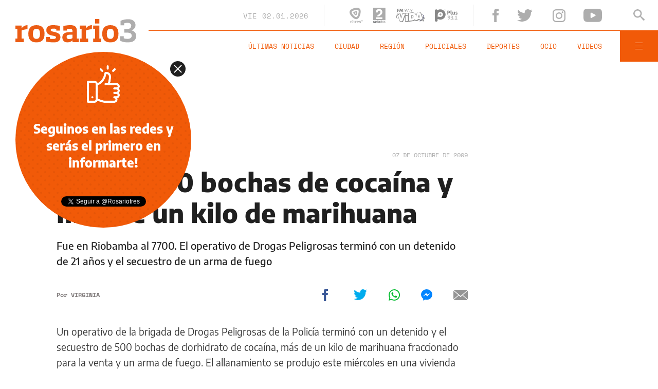

--- FILE ---
content_type: text/html;charset=UTF-8
request_url: https://www.rosario3.com/ajax/nota-finales.html?category=&keywords=&seccion=noticias
body_size: 21672
content:
<section id="segui-leyendo" data-nlsize="100"> 
			<p class="section-title font-900 uppercase">Seguí leyendo</p>
			<div class="flex-container align-start justify-between">
				<div class="extra-holder">
					<div class="entry-box big-entry-box fix informaciongeneral FIX  FIX ">
						<article>
							<figure>
								<img data-imgresponsive src="/__export/1559244519095/sites/rosario3/arte/1x1.jpg" data-desktop="/__export/1767390689263/sites/rosario3/img/2026/01/02/quirno.jpg_265766379.jpg" width='965' height='600' alt='Antes, Quirno había expulsado al cónsul argentino en Siria por haber replicado en redes sociales comentarios contra Israel (NA).' />
									</figure>	
							<div class="entry-data absolute">
								<div class="volanta section">Información General</div>
									<h2 class="title font-900">El canciller Pablo Quirno retó al embajador en Suiza porque la web "está desactualizada y politizada"</h2>
								<div class="extra-info-holder">
									</div>
							</div>
							<div class="entry-share">
	<a href="#" data-share="facebook" onclick="FRN.share('facebook', 'https://www.rosario3.com/informaciongeneral/el-canciller-pablo-quirno-reto-al-embajador-en-suiza-porque-la-web-esta-desactualizada-y-politizada-20260102-0038.html'); return false;" class="fb-share block share-event" title="Compartir la nota en Facebook"></a>
	<a href="#" data-share="twitter" onclick="FRN.share('twitter', 'https://www.rosario3.com/informaciongeneral/el-canciller-pablo-quirno-reto-al-embajador-en-suiza-porque-la-web-esta-desactualizada-y-politizada-20260102-0038.html', 'El canciller Pablo Quirno retó al embajador en Suiza porque la web &quot;está desactualizada y politizada&quot;'); return false;" class="tw-share block share-event" title="Compartir la nota en Twitter"></a>
	<a href="#" data-share="whatsapp" onclick="FRN.share('whatsapp', 'https://www.rosario3.com/informaciongeneral/el-canciller-pablo-quirno-reto-al-embajador-en-suiza-porque-la-web-esta-desactualizada-y-politizada-20260102-0038.html', 'El canciller Pablo Quirno retó al embajador en Suiza porque la web &quot;está desactualizada y politizada&quot;'); return false;" class="wsp-share block share-event" title="Compartir la nota en Whatsapp"></a>
</div><a class="cover-link" href="/informaciongeneral/el-canciller-pablo-quirno-reto-al-embajador-en-suiza-porque-la-web-esta-desactualizada-y-politizada-20260102-0038.html" title="El canciller Pablo Quirno retó al embajador en Suiza porque la web &quot;está desactualizada y politizada&quot;"></a>
						</article>
					</div>
					
					<div class="banner-box">
						<amp-ad width=970 height=250
				                    type="doubleclick"
				                    data-slot="/1008059/R3_D_News_Middle_02"
				                    data-multi-size="970x250,970x90,728x90"
				                    data-multi-size-validation="false"
				                    json='{"targeting":{"tags": "", "seccion": "noticias", "categoria": ""}}'>
				                </amp-ad>
					</div>
				</div>	
				<div class="modulo-clima">
	<p class="mod-title font-700 uppercase">Rosario Ahora</p>
	<div class="clima-ahora flex-container align-start">
		<figure>
			<img src="" alt="#">
		</figure>
		<div class="clima-ahora-data">
			<p class="font-700"><span class="temperatura">-</span>°</p>
			<p class="font-700 caption">-</p>
		</div>
	</div>
	<div class="pronostico-hoy flex-container align-center">
		<figure>
			<img src="" alt="#">
		</figure>
		<div class="pronostico-data">
			<p class="font-900 uppercase">Pronóstico de hoy</p>
			<div class="min-max">
				<p class="font-700">Min:<span class="font-700 minima">-</span>° Max:<span class="font-700 maxima">-</span>°</p>
			</div>
			<div class="clima-desc caption">-</div>
		</div>
	</div>
	<div class="pronostico-horas">
		<div class="por-hora hora1 flex-container align-center justify-between">
			<div class="hora-pronostico font-900"></div>
			<figure>
				<img src="" alt="#">
			</figure>
			<p class="font-700 temperatura"></p>
		</div>
		<div class="por-hora hora2 flex-container align-center justify-between">
			<div class="hora-pronostico font-900"></div>
			<figure>
				<img src="" alt="#">
			</figure>
			<p class="font-700 temperatura"></p>
		</div>
		<div class="por-hora hora3 flex-container align-center justify-between">
			<div class="hora-pronostico font-900"></div>
			<figure>
				<img src="" alt="#">
			</figure>
			<p class="font-700 temperatura"></p>
		</div>
		<div class="por-hora hora4 flex-container align-center justify-between">
			<div class="hora-pronostico font-900"></div>
			<figure>
				<img src="" alt="#">
			</figure>
			<p class="font-700 temperatura"></p>
		</div>
	</div>
	<div class="pronostico-extendido">
		<a href="/clima/" class="font-700 uppercase" title="Ver pronóstico extendido">Ver pronóstico extendido</a>
	</div>
	<div class="actualizacion-clima">Actualizado a las <span>-</span>hs</div>
</div></div>
		</section>
		<section id="last-entrys">
			<div class="inner-container inner-4-entrys-container">
				<div class="grid-container grid-4-entrys">
	<div class="entry-box  fix policiales FIX  FIX ">
	<article>
		<figure>
			<div class="volanta section">Policiales</div>
					<img data-imgresponsive src="/__export/1559244519095/sites/rosario3/arte/1x1.jpg" data-desktop="/__export/1767388234457/sites/rosario3/img/2025/12/23/allanamiento_droga_tablada_3.jpg_1804251963.jpg" width='272' height='153' alt='Lo incautado en la boca de expendio de Doctor Riva al 100 bis.' />
					<div class="extra-info-holder">
						</div>
				</figure>	
		<div class="entry-data ">
			<h2 class="title font-900">Piezas intercambiables del narcomenudeo: dos jóvenes presas por vender droga en Tablada y los vínculos con nombres pesados</h2>
			
			</div>
		<div class="entry-share">
	<a href="#" data-share="facebook" onclick="FRN.share('facebook', 'https://www.rosario3.com/policiales/piezas-intercambiables-del-narcomenudeo-dos-jovenes-presas-por-vender-droga-en-tablada-y-los-vinculos-con-nombres-pesados-20260102-0036.html'); return false;" class="fb-share block share-event" title="Compartir la nota en Facebook"></a>
	<a href="#" data-share="twitter" onclick="FRN.share('twitter', 'https://www.rosario3.com/policiales/piezas-intercambiables-del-narcomenudeo-dos-jovenes-presas-por-vender-droga-en-tablada-y-los-vinculos-con-nombres-pesados-20260102-0036.html', 'Piezas intercambiables del narcomenudeo: dos jóvenes presas por vender droga en Tablada y los vínculos con nombres pesados'); return false;" class="tw-share block share-event" title="Compartir la nota en Twitter"></a>
	<a href="#" data-share="whatsapp" onclick="FRN.share('whatsapp', 'https://www.rosario3.com/policiales/piezas-intercambiables-del-narcomenudeo-dos-jovenes-presas-por-vender-droga-en-tablada-y-los-vinculos-con-nombres-pesados-20260102-0036.html', 'Piezas intercambiables del narcomenudeo: dos jóvenes presas por vender droga en Tablada y los vínculos con nombres pesados'); return false;" class="wsp-share block share-event" title="Compartir la nota en Whatsapp"></a>
</div><a class="cover-link" href="/policiales/piezas-intercambiables-del-narcomenudeo-dos-jovenes-presas-por-vender-droga-en-tablada-y-los-vinculos-con-nombres-pesados-20260102-0036.html" title="Piezas intercambiables del narcomenudeo: dos jóvenes presas por vender droga en Tablada y los vínculos con nombres pesados"></a>
	</article>
</div><div class="entry-box  fix  economia-negocios-agro  FIX  FIX ">
	<article>
		<figure>
			<div class="volanta section">Economía Negocios Agro</div>
					<img data-imgresponsive src="/__export/1559244519095/sites/rosario3/arte/1x1.jpg" data-desktop="/__export/1767388367575/sites/rosario3/img/2026/01/02/vacamuerta.jpg_497251308.jpg" width='272' height='153' alt='Vaca Muerta terminó 2025 con récord de actividad y estuvo a poco de alcanzar las 100 mil fracturas acumuladas.' />
					<div class="extra-info-holder">
						</div>
				</figure>	
		<div class="entry-data ">
			<h2 class="title font-900">Vaca Muerta terminó 2025 con récord de actividad y estuvo a poco de alcanzar las 100 mil fracturas acumuladas</h2>
			
			</div>
		<div class="entry-share">
	<a href="#" data-share="facebook" onclick="FRN.share('facebook', 'https://www.rosario3.com/-economia-negocios-agro-/vaca-muerta-termino-2025-con-record-de-actividad-y-estuvo-a-poco-de-alcanzar-las-100-mil-fracturas-acumuladas-20260102-0037.html'); return false;" class="fb-share block share-event" title="Compartir la nota en Facebook"></a>
	<a href="#" data-share="twitter" onclick="FRN.share('twitter', 'https://www.rosario3.com/-economia-negocios-agro-/vaca-muerta-termino-2025-con-record-de-actividad-y-estuvo-a-poco-de-alcanzar-las-100-mil-fracturas-acumuladas-20260102-0037.html', 'Vaca Muerta terminó 2025 con récord de actividad y estuvo a poco de alcanzar las 100 mil fracturas acumuladas'); return false;" class="tw-share block share-event" title="Compartir la nota en Twitter"></a>
	<a href="#" data-share="whatsapp" onclick="FRN.share('whatsapp', 'https://www.rosario3.com/-economia-negocios-agro-/vaca-muerta-termino-2025-con-record-de-actividad-y-estuvo-a-poco-de-alcanzar-las-100-mil-fracturas-acumuladas-20260102-0037.html', 'Vaca Muerta terminó 2025 con récord de actividad y estuvo a poco de alcanzar las 100 mil fracturas acumuladas'); return false;" class="wsp-share block share-event" title="Compartir la nota en Whatsapp"></a>
</div><a class="cover-link" href="/-economia-negocios-agro-/vaca-muerta-termino-2025-con-record-de-actividad-y-estuvo-a-poco-de-alcanzar-las-100-mil-fracturas-acumuladas-20260102-0037.html" title="Vaca Muerta terminó 2025 con récord de actividad y estuvo a poco de alcanzar las 100 mil fracturas acumuladas"></a>
	</article>
</div><div class="entry-box  fix informaciongeneral FIX  FIX ">
	<article>
		<figure>
			<div class="volanta section">Información General</div>
					<img data-imgresponsive src="/__export/1559244519095/sites/rosario3/arte/1x1.jpg" data-desktop="/__export/1767382779486/sites/rosario3/img/2026/01/02/camboriu.jpg_497251308.jpg" width='272' height='153' alt='Un turista argentino tuvo una discusión con un vendedor de choclo en una playa de Brasil y terminó en el piso tras una violenta pelea .' />
					<div class="extra-info-holder">
						</div>
				</figure>	
		<div class="entry-data ">
			<h2 class="title font-900">Un turista argentino tuvo una discusión con vendedores de choclo en una playa de Brasil y terminó en la arena tras una violenta pelea</h2>
			
			</div>
		<div class="entry-share">
	<a href="#" data-share="facebook" onclick="FRN.share('facebook', 'https://www.rosario3.com/informaciongeneral/un-turista-argentino-tuvo-una-discusion-con-vendedores-de-choclo-en-una-playa-de-brasil-y-termino-en-la-arena-tras-una-violenta-pelea-20260102-0033.html'); return false;" class="fb-share block share-event" title="Compartir la nota en Facebook"></a>
	<a href="#" data-share="twitter" onclick="FRN.share('twitter', 'https://www.rosario3.com/informaciongeneral/un-turista-argentino-tuvo-una-discusion-con-vendedores-de-choclo-en-una-playa-de-brasil-y-termino-en-la-arena-tras-una-violenta-pelea-20260102-0033.html', 'Un turista argentino tuvo una discusión con vendedores de choclo en una playa de Brasil y terminó en la arena tras una violenta pelea'); return false;" class="tw-share block share-event" title="Compartir la nota en Twitter"></a>
	<a href="#" data-share="whatsapp" onclick="FRN.share('whatsapp', 'https://www.rosario3.com/informaciongeneral/un-turista-argentino-tuvo-una-discusion-con-vendedores-de-choclo-en-una-playa-de-brasil-y-termino-en-la-arena-tras-una-violenta-pelea-20260102-0033.html', 'Un turista argentino tuvo una discusión con vendedores de choclo en una playa de Brasil y terminó en la arena tras una violenta pelea'); return false;" class="wsp-share block share-event" title="Compartir la nota en Whatsapp"></a>
</div><a class="cover-link" href="/informaciongeneral/un-turista-argentino-tuvo-una-discusion-con-vendedores-de-choclo-en-una-playa-de-brasil-y-termino-en-la-arena-tras-una-violenta-pelea-20260102-0033.html" title="Un turista argentino tuvo una discusión con vendedores de choclo en una playa de Brasil y terminó en la arena tras una violenta pelea"></a>
	</article>
</div><div class="entry-box  fix deportes FIX  FIX ">
	<article>
		<figure>
			<div class="volanta section">Deportes</div>
					<img data-imgresponsive src="/__export/1559244519095/sites/rosario3/arte/1x1.jpg" data-desktop="/__export/1767386359565/sites/rosario3/img/2026/01/02/arias_direct.jpg_693764807.jpg" width='272' height='153' alt='Arias llegó, firmó y entrenó en Newell's.' />
					<div class="extra-info-holder">
						</div>
				</figure>	
		<div class="entry-data ">
			<h2 class="title font-900">Newell's oficializó su primer refuerzo: Gabriel Arias se convirtió en nuevo arquero rojinegro</h2>
			
			</div>
		<div class="entry-share">
	<a href="#" data-share="facebook" onclick="FRN.share('facebook', 'https://www.rosario3.com/deportes/newells-oficializo-su-primer-refuerzo-gabriel-arias-se-convirtio-en-nuevo-arquero-rojinegro-20260102-0035.html'); return false;" class="fb-share block share-event" title="Compartir la nota en Facebook"></a>
	<a href="#" data-share="twitter" onclick="FRN.share('twitter', 'https://www.rosario3.com/deportes/newells-oficializo-su-primer-refuerzo-gabriel-arias-se-convirtio-en-nuevo-arquero-rojinegro-20260102-0035.html', 'Newell’s oficializó su primer refuerzo: Gabriel Arias se convirtió en nuevo arquero rojinegro'); return false;" class="tw-share block share-event" title="Compartir la nota en Twitter"></a>
	<a href="#" data-share="whatsapp" onclick="FRN.share('whatsapp', 'https://www.rosario3.com/deportes/newells-oficializo-su-primer-refuerzo-gabriel-arias-se-convirtio-en-nuevo-arquero-rojinegro-20260102-0035.html', 'Newell’s oficializó su primer refuerzo: Gabriel Arias se convirtió en nuevo arquero rojinegro'); return false;" class="wsp-share block share-event" title="Compartir la nota en Whatsapp"></a>
</div><a class="cover-link" href="/deportes/newells-oficializo-su-primer-refuerzo-gabriel-arias-se-convirtio-en-nuevo-arquero-rojinegro-20260102-0035.html" title="Newell’s oficializó su primer refuerzo: Gabriel Arias se convirtió en nuevo arquero rojinegro"></a>
	</article>
</div><div class="entry-box  fix policiales FIX  FIX ">
	<article>
		<figure>
			<div class="volanta section">Policiales</div>
					<img data-imgresponsive src="/__export/1559244519095/sites/rosario3/arte/1x1.jpg" data-desktop="/__export/1767379426244/sites/rosario3/img/2026/01/02/familiares_pescadores.jpg_807082328.jpg" width='272' height='153' alt='Sospechas. José y Noemí, familiares de las víctimas, plantearon la hipótesis de una ejecución.' />
					<div class="extra-info-holder">
						</div>
				</figure>	
		<div class="entry-data ">
			<h2 class="title font-900">Doble crimen y canoa a la deriva en el río Coronda: eran cazadores, pero familiares niegan que hayan sido cuatreros</h2>
			
			</div>
		<div class="entry-share">
	<a href="#" data-share="facebook" onclick="FRN.share('facebook', 'https://www.rosario3.com/policiales/doble-crimen-y-canoa-a-la-deriva-en-el-rio-coronda-eran-cazadores-pero-familiares-niegan-que-hayan-sido-cuatreros-20260102-0031.html'); return false;" class="fb-share block share-event" title="Compartir la nota en Facebook"></a>
	<a href="#" data-share="twitter" onclick="FRN.share('twitter', 'https://www.rosario3.com/policiales/doble-crimen-y-canoa-a-la-deriva-en-el-rio-coronda-eran-cazadores-pero-familiares-niegan-que-hayan-sido-cuatreros-20260102-0031.html', 'Doble crimen y canoa a la deriva en el río Coronda: eran cazadores, pero familiares niegan que hayan sido cuatreros'); return false;" class="tw-share block share-event" title="Compartir la nota en Twitter"></a>
	<a href="#" data-share="whatsapp" onclick="FRN.share('whatsapp', 'https://www.rosario3.com/policiales/doble-crimen-y-canoa-a-la-deriva-en-el-rio-coronda-eran-cazadores-pero-familiares-niegan-que-hayan-sido-cuatreros-20260102-0031.html', 'Doble crimen y canoa a la deriva en el río Coronda: eran cazadores, pero familiares niegan que hayan sido cuatreros'); return false;" class="wsp-share block share-event" title="Compartir la nota en Whatsapp"></a>
</div><a class="cover-link" href="/policiales/doble-crimen-y-canoa-a-la-deriva-en-el-rio-coronda-eran-cazadores-pero-familiares-niegan-que-hayan-sido-cuatreros-20260102-0031.html" title="Doble crimen y canoa a la deriva en el río Coronda: eran cazadores, pero familiares niegan que hayan sido cuatreros"></a>
	</article>
</div><div class="entry-box  fix politica FIX  FIX ">
	<article>
		<figure>
			<div class="volanta section">Política</div>
					<img data-imgresponsive src="/__export/1559244519095/sites/rosario3/arte/1x1.jpg" data-desktop="/__export/1767374118530/sites/rosario3/img/2026/01/02/espionaje_1.jpg_551562047.jpg" width='272' height='153' alt='El DNU firmado entre "gallos y pan dulces" y la imagen compartida por el diputado Ferraro.' />
					<div class="extra-info-holder">
						</div>
				</figure>	
		<div class="entry-data ">
			<h2 class="title font-900">"Todos espiados" y una nueva "policía secreta" con "caja negra": las críticas al último decreto de Milei</h2>
			
			</div>
		<div class="entry-share">
	<a href="#" data-share="facebook" onclick="FRN.share('facebook', 'https://www.rosario3.com/politica/todos-espiados-y-una-nueva-policia-secreta-con-caja-negra-las-criticas-al-ultimo-decreto-de-milei-20260102-0030.html'); return false;" class="fb-share block share-event" title="Compartir la nota en Facebook"></a>
	<a href="#" data-share="twitter" onclick="FRN.share('twitter', 'https://www.rosario3.com/politica/todos-espiados-y-una-nueva-policia-secreta-con-caja-negra-las-criticas-al-ultimo-decreto-de-milei-20260102-0030.html', '&quot;Todos espiados&quot; y una nueva &quot;policía secreta&quot; con &quot;caja negra&quot;: las críticas al último decreto de Milei'); return false;" class="tw-share block share-event" title="Compartir la nota en Twitter"></a>
	<a href="#" data-share="whatsapp" onclick="FRN.share('whatsapp', 'https://www.rosario3.com/politica/todos-espiados-y-una-nueva-policia-secreta-con-caja-negra-las-criticas-al-ultimo-decreto-de-milei-20260102-0030.html', '&quot;Todos espiados&quot; y una nueva &quot;policía secreta&quot; con &quot;caja negra&quot;: las críticas al último decreto de Milei'); return false;" class="wsp-share block share-event" title="Compartir la nota en Whatsapp"></a>
</div><a class="cover-link" href="/politica/todos-espiados-y-una-nueva-policia-secreta-con-caja-negra-las-criticas-al-ultimo-decreto-de-milei-20260102-0030.html" title="&quot;Todos espiados&quot; y una nueva &quot;policía secreta&quot; con &quot;caja negra&quot;: las críticas al último decreto de Milei"></a>
	</article>
</div><div class="entry-box  fix informaciongeneral FIX  FIX ">
	<article>
		<figure>
			<div class="volanta section">Información General</div>
					<img data-imgresponsive src="/__export/1559244519095/sites/rosario3/arte/1x1.jpg" data-desktop="/__export/1767370986302/sites/rosario3/img/2026/01/02/terremoto_acapulco.jpg_1986163239.jpg" width='272' height='153' alt='Turistas salen de un hotel tras el sismo de este viernes en Acapulco.' />
					<div class="extra-info-holder">
						</div>
				</figure>	
		<div class="entry-data ">
			<h2 class="title font-900">Fuerte terremoto de 6,5 grados sacude al centro de México: la presidenta evacuó el Palacio Nacional</h2>
			
			</div>
		<div class="entry-share">
	<a href="#" data-share="facebook" onclick="FRN.share('facebook', 'https://www.rosario3.com/informaciongeneral/fuerte-terremoto-de-65-grados-sacude-al-centro-de-mexico-la-presidenta-evacuo-el-palacio-nacional-20260102-0027.html'); return false;" class="fb-share block share-event" title="Compartir la nota en Facebook"></a>
	<a href="#" data-share="twitter" onclick="FRN.share('twitter', 'https://www.rosario3.com/informaciongeneral/fuerte-terremoto-de-65-grados-sacude-al-centro-de-mexico-la-presidenta-evacuo-el-palacio-nacional-20260102-0027.html', 'Fuerte terremoto de 6,5 grados sacude al centro de México: la presidenta evacuó el Palacio Nacional'); return false;" class="tw-share block share-event" title="Compartir la nota en Twitter"></a>
	<a href="#" data-share="whatsapp" onclick="FRN.share('whatsapp', 'https://www.rosario3.com/informaciongeneral/fuerte-terremoto-de-65-grados-sacude-al-centro-de-mexico-la-presidenta-evacuo-el-palacio-nacional-20260102-0027.html', 'Fuerte terremoto de 6,5 grados sacude al centro de México: la presidenta evacuó el Palacio Nacional'); return false;" class="wsp-share block share-event" title="Compartir la nota en Whatsapp"></a>
</div><a class="cover-link" href="/informaciongeneral/fuerte-terremoto-de-65-grados-sacude-al-centro-de-mexico-la-presidenta-evacuo-el-palacio-nacional-20260102-0027.html" title="Fuerte terremoto de 6,5 grados sacude al centro de México: la presidenta evacuó el Palacio Nacional"></a>
	</article>
</div><div class="entry-box  fix  economia-negocios-agro  FIX  FIX ">
	<article>
		<figure>
			<div class="volanta section">Economía Negocios Agro</div>
					<img data-imgresponsive src="/__export/1559244519095/sites/rosario3/arte/1x1.jpg" data-desktop="/__export/1767370145667/sites/rosario3/img/2024/01/10/caputo.jpg_288802626.jpg" width='272' height='153' alt='Las nuevas bandas anunciadas por Luis Caputo y Santiago Bausili rigen desde este mes.' />
					<div class="extra-info-holder">
						</div>
				</figure>	
		<div class="entry-data ">
			<h2 class="title font-900">En el debut de las nuevas bandas cambiarias, el dólar cotiza en alza</h2>
			
			</div>
		<div class="entry-share">
	<a href="#" data-share="facebook" onclick="FRN.share('facebook', 'https://www.rosario3.com/-economia-negocios-agro-/en-el-debut-de-las-nuevas-bandas-cambiarias-el-dolar-cotiza-en-alza-20260102-0026.html'); return false;" class="fb-share block share-event" title="Compartir la nota en Facebook"></a>
	<a href="#" data-share="twitter" onclick="FRN.share('twitter', 'https://www.rosario3.com/-economia-negocios-agro-/en-el-debut-de-las-nuevas-bandas-cambiarias-el-dolar-cotiza-en-alza-20260102-0026.html', 'En el debut de las nuevas bandas cambiarias, el dólar cotiza en alza'); return false;" class="tw-share block share-event" title="Compartir la nota en Twitter"></a>
	<a href="#" data-share="whatsapp" onclick="FRN.share('whatsapp', 'https://www.rosario3.com/-economia-negocios-agro-/en-el-debut-de-las-nuevas-bandas-cambiarias-el-dolar-cotiza-en-alza-20260102-0026.html', 'En el debut de las nuevas bandas cambiarias, el dólar cotiza en alza'); return false;" class="wsp-share block share-event" title="Compartir la nota en Whatsapp"></a>
</div><a class="cover-link" href="/-economia-negocios-agro-/en-el-debut-de-las-nuevas-bandas-cambiarias-el-dolar-cotiza-en-alza-20260102-0026.html" title="En el debut de las nuevas bandas cambiarias, el dólar cotiza en alza"></a>
	</article>
</div><div class="entry-box  fix ocio FIX  FIX ">
	<article>
		<figure>
			<div class="volanta section">Ocio</div>
					<img data-imgresponsive src="/__export/1559244519095/sites/rosario3/arte/1x1.jpg" data-desktop="/__export/1767367043468/sites/rosario3/img/2025/11/17/maxi_lxpez.jpg_1534129484.jpg" width='272' height='153' alt='Nació el quinto hijo del exfutbolista' />
					<div class="extra-info-holder">
						</div>
				</figure>	
		<div class="entry-data ">
			<h2 class="title font-900">Nació Lando, el hijo de Maxi López y Daniela Christiansson, y Wanda Nara le dio la bienvenida a la familia: "Tus hermanitos te esperan"</h2>
			
			</div>
		<div class="entry-share">
	<a href="#" data-share="facebook" onclick="FRN.share('facebook', 'https://www.rosario3.com/ocio/nacio-lando-el-hijo-de-maxi-lopez-y-daniela-christiansson-y-wanda-nara-le-dio-la-bienvenida-a-la-familia-tus-hermanitos-te-esperan-20260102-0022.html'); return false;" class="fb-share block share-event" title="Compartir la nota en Facebook"></a>
	<a href="#" data-share="twitter" onclick="FRN.share('twitter', 'https://www.rosario3.com/ocio/nacio-lando-el-hijo-de-maxi-lopez-y-daniela-christiansson-y-wanda-nara-le-dio-la-bienvenida-a-la-familia-tus-hermanitos-te-esperan-20260102-0022.html', 'Nació Lando, el hijo de Maxi López y Daniela Christiansson, y Wanda Nara le dio la bienvenida a la familia: &quot;Tus hermanitos te esperan&quot;'); return false;" class="tw-share block share-event" title="Compartir la nota en Twitter"></a>
	<a href="#" data-share="whatsapp" onclick="FRN.share('whatsapp', 'https://www.rosario3.com/ocio/nacio-lando-el-hijo-de-maxi-lopez-y-daniela-christiansson-y-wanda-nara-le-dio-la-bienvenida-a-la-familia-tus-hermanitos-te-esperan-20260102-0022.html', 'Nació Lando, el hijo de Maxi López y Daniela Christiansson, y Wanda Nara le dio la bienvenida a la familia: &quot;Tus hermanitos te esperan&quot;'); return false;" class="wsp-share block share-event" title="Compartir la nota en Whatsapp"></a>
</div><a class="cover-link" href="/ocio/nacio-lando-el-hijo-de-maxi-lopez-y-daniela-christiansson-y-wanda-nara-le-dio-la-bienvenida-a-la-familia-tus-hermanitos-te-esperan-20260102-0022.html" title="Nació Lando, el hijo de Maxi López y Daniela Christiansson, y Wanda Nara le dio la bienvenida a la familia: &quot;Tus hermanitos te esperan&quot;"></a>
	</article>
</div><div class="entry-box  fix policiales FIX  FIX ">
	<article>
		<figure>
			<div class="volanta section">Policiales</div>
					<img data-imgresponsive src="/__export/1559244519095/sites/rosario3/arte/1x1.jpg" data-desktop="/__export/1767367025195/sites/rosario3/img/2025/11/18/gaston-salmain-juez.jpg_807082326.jpg" width='272' height='153' alt='Gastón Salmain pidió autorización para salir del país y se la denegaron.' />
					<div class="extra-info-holder">
						</div>
				</figure>	
		<div class="entry-data ">
			<h2 class="title font-900">Nuevo revés judicial para el juez federal Gastón Salmain, recientemente procesado</h2>
			
			</div>
		<div class="entry-share">
	<a href="#" data-share="facebook" onclick="FRN.share('facebook', 'https://www.rosario3.com/policiales/nuevo-reves-judicial-para-el-juez-federal-gaston-salmain-recientemente-procesado-20260102-0023.html'); return false;" class="fb-share block share-event" title="Compartir la nota en Facebook"></a>
	<a href="#" data-share="twitter" onclick="FRN.share('twitter', 'https://www.rosario3.com/policiales/nuevo-reves-judicial-para-el-juez-federal-gaston-salmain-recientemente-procesado-20260102-0023.html', 'Nuevo revés judicial para el juez federal Gastón Salmain, recientemente procesado'); return false;" class="tw-share block share-event" title="Compartir la nota en Twitter"></a>
	<a href="#" data-share="whatsapp" onclick="FRN.share('whatsapp', 'https://www.rosario3.com/policiales/nuevo-reves-judicial-para-el-juez-federal-gaston-salmain-recientemente-procesado-20260102-0023.html', 'Nuevo revés judicial para el juez federal Gastón Salmain, recientemente procesado'); return false;" class="wsp-share block share-event" title="Compartir la nota en Whatsapp"></a>
</div><a class="cover-link" href="/policiales/nuevo-reves-judicial-para-el-juez-federal-gaston-salmain-recientemente-procesado-20260102-0023.html" title="Nuevo revés judicial para el juez federal Gastón Salmain, recientemente procesado"></a>
	</article>
</div><div class="entry-box  fix informaciongeneral FIX  FIX ">
	<article>
		<figure>
			<div class="volanta section">Información General</div>
					<img data-imgresponsive src="/__export/1559244519095/sites/rosario3/arte/1x1.jpg" data-desktop="/__export/1767368795996/sites/rosario3/img/2026/01/02/incendio.jpg_1986163239.jpg" width='272' height='153' alt='El incendio ocurrió durante el primer día del año en una casa de zona oeste.' />
					<div class="small-video-duration alt-font font-700">16:24</div>
					<div class="extra-info-holder">
						<div class="multi-icon">
		<svg class="svg-video" xmlns="http://www.w3.org/2000/svg" viewBox="0 0 88.4 100"><path d="M83.5 43.5L11.8 1.6C5.3-2.2 0 0.9 0 8.4l0.4 83.1c0 7.6 5.4 10.7 11.9 6.9l71.2-41.1C90.1 53.5 90.1 47.3 83.5 43.5L83.5 43.5z"></path></svg>
	</div>
</div>
				</figure>	
		<div class="entry-data ">
			<h2 class="title font-900">Murieron 11 gatos y 3 perros de una pareja que rescata animales tras el incendio de su casa en zona oeste: "Perdí mi vida"</h2>
			
			</div>
		<div class="entry-share">
	<a href="#" data-share="facebook" onclick="FRN.share('facebook', 'https://www.rosario3.com/informaciongeneral/murieron-11-gatos-y-3-perros-de-una-pareja-que-rescata-animales-tras-el-incendio-de-su-casa-en-zona-oese-perdi-mi-vida-20260102-0024.html'); return false;" class="fb-share block share-event" title="Compartir la nota en Facebook"></a>
	<a href="#" data-share="twitter" onclick="FRN.share('twitter', 'https://www.rosario3.com/informaciongeneral/murieron-11-gatos-y-3-perros-de-una-pareja-que-rescata-animales-tras-el-incendio-de-su-casa-en-zona-oese-perdi-mi-vida-20260102-0024.html', 'Murieron 11 gatos y 3 perros de una pareja que rescata animales tras el incendio de su casa en zona oeste: &quot;Perdí mi vida&quot;'); return false;" class="tw-share block share-event" title="Compartir la nota en Twitter"></a>
	<a href="#" data-share="whatsapp" onclick="FRN.share('whatsapp', 'https://www.rosario3.com/informaciongeneral/murieron-11-gatos-y-3-perros-de-una-pareja-que-rescata-animales-tras-el-incendio-de-su-casa-en-zona-oese-perdi-mi-vida-20260102-0024.html', 'Murieron 11 gatos y 3 perros de una pareja que rescata animales tras el incendio de su casa en zona oeste: &quot;Perdí mi vida&quot;'); return false;" class="wsp-share block share-event" title="Compartir la nota en Whatsapp"></a>
</div><a class="cover-link" href="/informaciongeneral/murieron-11-gatos-y-3-perros-de-una-pareja-que-rescata-animales-tras-el-incendio-de-su-casa-en-zona-oese-perdi-mi-vida-20260102-0024.html" title="Murieron 11 gatos y 3 perros de una pareja que rescata animales tras el incendio de su casa en zona oeste: &quot;Perdí mi vida&quot;"></a>
	</article>
</div><div class="entry-box  fix informaciongeneral FIX  FIX ">
	<article>
		<figure>
			<div class="volanta section">Información General</div>
					<img data-imgresponsive src="/__export/1559244519095/sites/rosario3/arte/1x1.jpg" data-desktop="/__export/1767369188029/sites/rosario3/img/2026/01/02/bingo1.jpg_551562051.jpg" width='272' height='153' alt='Robaron a Bingo, la mascota de la familia del taxista asesinado Diego Celentano' />
					<div class="extra-info-holder">
						<div class="multi-icon">
		<svg class="svg-video" xmlns="http://www.w3.org/2000/svg" viewBox="0 0 88.4 100"><path d="M83.5 43.5L11.8 1.6C5.3-2.2 0 0.9 0 8.4l0.4 83.1c0 7.6 5.4 10.7 11.9 6.9l71.2-41.1C90.1 53.5 90.1 47.3 83.5 43.5L83.5 43.5z"></path></svg>
	</div>
</div>
				</figure>	
		<div class="entry-data ">
			<h2 class="title font-900">Robaron a Bingo, el perro de la hija de Diego Celentano, el taxista asesinado en marzo de 2024</h2>
			
			</div>
		<div class="entry-share">
	<a href="#" data-share="facebook" onclick="FRN.share('facebook', 'https://www.rosario3.com/informaciongeneral/robaron-a-bingo-el-perro-de-la-hija-de-diego-celentano-el-taxista-asesinado-en-marzo-de-2024-20260102-0025.html'); return false;" class="fb-share block share-event" title="Compartir la nota en Facebook"></a>
	<a href="#" data-share="twitter" onclick="FRN.share('twitter', 'https://www.rosario3.com/informaciongeneral/robaron-a-bingo-el-perro-de-la-hija-de-diego-celentano-el-taxista-asesinado-en-marzo-de-2024-20260102-0025.html', 'Robaron a Bingo, el perro de la hija de Diego Celentano, el taxista asesinado en marzo de 2024'); return false;" class="tw-share block share-event" title="Compartir la nota en Twitter"></a>
	<a href="#" data-share="whatsapp" onclick="FRN.share('whatsapp', 'https://www.rosario3.com/informaciongeneral/robaron-a-bingo-el-perro-de-la-hija-de-diego-celentano-el-taxista-asesinado-en-marzo-de-2024-20260102-0025.html', 'Robaron a Bingo, el perro de la hija de Diego Celentano, el taxista asesinado en marzo de 2024'); return false;" class="wsp-share block share-event" title="Compartir la nota en Whatsapp"></a>
</div><a class="cover-link" href="/informaciongeneral/robaron-a-bingo-el-perro-de-la-hija-de-diego-celentano-el-taxista-asesinado-en-marzo-de-2024-20260102-0025.html" title="Robaron a Bingo, el perro de la hija de Diego Celentano, el taxista asesinado en marzo de 2024"></a>
	</article>
</div><div class="banner-box">
							<amp-ad width=970 height=250
					                    type="doubleclick"
					                    data-slot="/1008059/R3_D_News_Middle_02"
					                    data-multi-size="970x250,970x90,728x90"
					                    data-multi-size-validation="false"
					                    json='{"targeting":{"tags": "", "seccion": "noticias", "categoria": ""}}'>
					                </amp-ad>
						</div>
					<div class="entry-box  fix informaciongeneral FIX  FIX ">
	<article>
		<figure>
			<div class="volanta section">Información General</div>
					<img data-imgresponsive src="/__export/1559244519095/sites/rosario3/arte/1x1.jpg" data-desktop="/__export/1767364561782/sites/rosario3/img/2026/01/02/javjinradiohome.jpg_551562051.jpg" width='272' height='153' alt='Javkin estuvo en Radio 2.' />
					<div class="extra-info-holder">
						</div>
				</figure>	
		<div class="entry-data ">
			<h2 class="title font-900">Pablo Javkin: "El 300 fue un buen año, pero el 301 va a ser mucho mejor"</h2>
			
			</div>
		<div class="entry-share">
	<a href="#" data-share="facebook" onclick="FRN.share('facebook', 'https://www.rosario3.com/informaciongeneral/pablo-javkin-el-300-fue-un-buen-ano-pero-el-301-va-a-ser-mucho-mejor-20260102-0020.html'); return false;" class="fb-share block share-event" title="Compartir la nota en Facebook"></a>
	<a href="#" data-share="twitter" onclick="FRN.share('twitter', 'https://www.rosario3.com/informaciongeneral/pablo-javkin-el-300-fue-un-buen-ano-pero-el-301-va-a-ser-mucho-mejor-20260102-0020.html', 'Pablo Javkin: &quot;El 300 fue un buen año, pero el 301 va a ser mucho mejor&quot;'); return false;" class="tw-share block share-event" title="Compartir la nota en Twitter"></a>
	<a href="#" data-share="whatsapp" onclick="FRN.share('whatsapp', 'https://www.rosario3.com/informaciongeneral/pablo-javkin-el-300-fue-un-buen-ano-pero-el-301-va-a-ser-mucho-mejor-20260102-0020.html', 'Pablo Javkin: &quot;El 300 fue un buen año, pero el 301 va a ser mucho mejor&quot;'); return false;" class="wsp-share block share-event" title="Compartir la nota en Whatsapp"></a>
</div><a class="cover-link" href="/informaciongeneral/pablo-javkin-el-300-fue-un-buen-ano-pero-el-301-va-a-ser-mucho-mejor-20260102-0020.html" title="Pablo Javkin: &quot;El 300 fue un buen año, pero el 301 va a ser mucho mejor&quot;"></a>
	</article>
</div><div class="entry-box  fix deportes FIX  FIX ">
	<article>
		<figure>
			<div class="volanta section">Deportes</div>
					<img data-imgresponsive src="/__export/1559244519095/sites/rosario3/arte/1x1.jpg" data-desktop="/__export/1767365356361/sites/rosario3/img/2026/01/02/banega_-1-.png_1986163239.png" width='272' height='153' alt='Con altibajos, Banega cerró un 2025 muy flojo con Newell's.' />
					<div class="extra-info-holder">
						</div>
				</figure>	
		<div class="entry-data ">
			<h2 class="title font-900">Éver Banega  está en el radar de un equipo de Primera que dirige un ex Newell's</h2>
			
			</div>
		<div class="entry-share">
	<a href="#" data-share="facebook" onclick="FRN.share('facebook', 'https://www.rosario3.com/deportes/ever-banega--esta-en-el-radar-de-un-equipo-de-primera-que-dirige-un-ex-newells-20260102-0021.html'); return false;" class="fb-share block share-event" title="Compartir la nota en Facebook"></a>
	<a href="#" data-share="twitter" onclick="FRN.share('twitter', 'https://www.rosario3.com/deportes/ever-banega--esta-en-el-radar-de-un-equipo-de-primera-que-dirige-un-ex-newells-20260102-0021.html', 'Éver Banega  está en el radar de un equipo de Primera que dirige un ex Newell’s'); return false;" class="tw-share block share-event" title="Compartir la nota en Twitter"></a>
	<a href="#" data-share="whatsapp" onclick="FRN.share('whatsapp', 'https://www.rosario3.com/deportes/ever-banega--esta-en-el-radar-de-un-equipo-de-primera-que-dirige-un-ex-newells-20260102-0021.html', 'Éver Banega  está en el radar de un equipo de Primera que dirige un ex Newell’s'); return false;" class="wsp-share block share-event" title="Compartir la nota en Whatsapp"></a>
</div><a class="cover-link" href="/deportes/ever-banega--esta-en-el-radar-de-un-equipo-de-primera-que-dirige-un-ex-newells-20260102-0021.html" title="Éver Banega  está en el radar de un equipo de Primera que dirige un ex Newell’s"></a>
	</article>
</div><div class="entry-box  fix salud FIX  FIX ">
	<article>
		<figure>
			<div class="volanta section">Salud</div>
					<img data-imgresponsive src="/__export/1559244519095/sites/rosario3/arte/1x1.jpg" data-desktop="/__export/1767362368581/sites/rosario3/img/2023/12/15/agencia_1.jpg_1986163239.jpg" width='272' height='153' alt='Recuperarse tras las fiestas de Fin de Año' />
					<div class="extra-info-holder">
						</div>
				</figure>	
		<div class="entry-data ">
			<h2 class="title font-900">Consejos para volver al ruedo después de las fiestas: "No se trata de comer menos, sino de comer mejor"</h2>
			
			</div>
		<div class="entry-share">
	<a href="#" data-share="facebook" onclick="FRN.share('facebook', 'https://www.rosario3.com/salud/consejos-para-volver-al-ruedo-despues-de-las-fiestas-no-se-trata-de-comer-menos-sino-de-comer-mejor-20260102-0017.html'); return false;" class="fb-share block share-event" title="Compartir la nota en Facebook"></a>
	<a href="#" data-share="twitter" onclick="FRN.share('twitter', 'https://www.rosario3.com/salud/consejos-para-volver-al-ruedo-despues-de-las-fiestas-no-se-trata-de-comer-menos-sino-de-comer-mejor-20260102-0017.html', 'Consejos para volver al ruedo después de las fiestas: &quot;No se trata de comer menos, sino de comer mejor&quot;'); return false;" class="tw-share block share-event" title="Compartir la nota en Twitter"></a>
	<a href="#" data-share="whatsapp" onclick="FRN.share('whatsapp', 'https://www.rosario3.com/salud/consejos-para-volver-al-ruedo-despues-de-las-fiestas-no-se-trata-de-comer-menos-sino-de-comer-mejor-20260102-0017.html', 'Consejos para volver al ruedo después de las fiestas: &quot;No se trata de comer menos, sino de comer mejor&quot;'); return false;" class="wsp-share block share-event" title="Compartir la nota en Whatsapp"></a>
</div><a class="cover-link" href="/salud/consejos-para-volver-al-ruedo-despues-de-las-fiestas-no-se-trata-de-comer-menos-sino-de-comer-mejor-20260102-0017.html" title="Consejos para volver al ruedo después de las fiestas: &quot;No se trata de comer menos, sino de comer mejor&quot;"></a>
	</article>
</div><div class="entry-box  fix informaciongeneral FIX  FIX ">
	<article>
		<figure>
			<div class="volanta section">Información General</div>
					<img data-imgresponsive src="/__export/1559244519095/sites/rosario3/arte/1x1.jpg" data-desktop="/__export/1767364045299/sites/rosario3/img/2026/01/02/taller_jardineria.jpg_1986163239.jpg" width='272' height='153' alt='Los talleres se realizarán durante enero en la sede de la escuela.' />
					<div class="extra-info-holder">
						</div>
				</figure>	
		<div class="entry-data ">
			<h2 class="title font-900">La Escuela de Jardinería abre dos talleres gratuitos durante enero: dónde y cómo anotarse</h2>
			
			</div>
		<div class="entry-share">
	<a href="#" data-share="facebook" onclick="FRN.share('facebook', 'https://www.rosario3.com/informaciongeneral/la-escuela-de-jardineria-abre-dos-talleres-gratuitos-durante-enero-donde-y-como-anotarse-20260102-0019.html'); return false;" class="fb-share block share-event" title="Compartir la nota en Facebook"></a>
	<a href="#" data-share="twitter" onclick="FRN.share('twitter', 'https://www.rosario3.com/informaciongeneral/la-escuela-de-jardineria-abre-dos-talleres-gratuitos-durante-enero-donde-y-como-anotarse-20260102-0019.html', 'La Escuela de Jardinería abre dos talleres gratuitos durante enero: dónde y cómo anotarse'); return false;" class="tw-share block share-event" title="Compartir la nota en Twitter"></a>
	<a href="#" data-share="whatsapp" onclick="FRN.share('whatsapp', 'https://www.rosario3.com/informaciongeneral/la-escuela-de-jardineria-abre-dos-talleres-gratuitos-durante-enero-donde-y-como-anotarse-20260102-0019.html', 'La Escuela de Jardinería abre dos talleres gratuitos durante enero: dónde y cómo anotarse'); return false;" class="wsp-share block share-event" title="Compartir la nota en Whatsapp"></a>
</div><a class="cover-link" href="/informaciongeneral/la-escuela-de-jardineria-abre-dos-talleres-gratuitos-durante-enero-donde-y-como-anotarse-20260102-0019.html" title="La Escuela de Jardinería abre dos talleres gratuitos durante enero: dónde y cómo anotarse"></a>
	</article>
</div><div class="entry-box  fix informaciongeneral FIX  FIX ">
	<article>
		<figure>
			<div class="volanta section">Información General</div>
					<img data-imgresponsive src="/__export/1559244519095/sites/rosario3/arte/1x1.jpg" data-desktop="/__export/1767356615346/sites/rosario3/img/2026/01/02/epe_-1-.png_1986163239.png" width='272' height='153' alt='Para la EPE, el sistema respondió bien pese al gran consumo de energía en medio de la ola de calor.' />
					<div class="extra-info-holder">
						</div>
				</figure>	
		<div class="entry-data ">
			<h2 class="title font-900">A pesar de los cortes de luz en estos días de calor, desde la EPE consideran que el servicio "se comportó de buena manera"</h2>
			
			</div>
		<div class="entry-share">
	<a href="#" data-share="facebook" onclick="FRN.share('facebook', 'https://www.rosario3.com/informaciongeneral/a-pesar-de-los-cortes-de-luz-en-estos-dias-de-calor-desde-la-epe-consideran-que-el-servicio-se-comporto-de-buena-manera-20260102-0011.html'); return false;" class="fb-share block share-event" title="Compartir la nota en Facebook"></a>
	<a href="#" data-share="twitter" onclick="FRN.share('twitter', 'https://www.rosario3.com/informaciongeneral/a-pesar-de-los-cortes-de-luz-en-estos-dias-de-calor-desde-la-epe-consideran-que-el-servicio-se-comporto-de-buena-manera-20260102-0011.html', 'A pesar de los cortes de luz en estos días de calor, desde la EPE consideran que el servicio &quot;se comportó de buena manera&quot;'); return false;" class="tw-share block share-event" title="Compartir la nota en Twitter"></a>
	<a href="#" data-share="whatsapp" onclick="FRN.share('whatsapp', 'https://www.rosario3.com/informaciongeneral/a-pesar-de-los-cortes-de-luz-en-estos-dias-de-calor-desde-la-epe-consideran-que-el-servicio-se-comporto-de-buena-manera-20260102-0011.html', 'A pesar de los cortes de luz en estos días de calor, desde la EPE consideran que el servicio &quot;se comportó de buena manera&quot;'); return false;" class="wsp-share block share-event" title="Compartir la nota en Whatsapp"></a>
</div><a class="cover-link" href="/informaciongeneral/a-pesar-de-los-cortes-de-luz-en-estos-dias-de-calor-desde-la-epe-consideran-que-el-servicio-se-comporto-de-buena-manera-20260102-0011.html" title="A pesar de los cortes de luz en estos días de calor, desde la EPE consideran que el servicio &quot;se comportó de buena manera&quot;"></a>
	</article>
</div><div class="entry-box  fix ocio FIX  FIX ">
	<article>
		<figure>
			<div class="volanta section">Ocio</div>
					<img data-imgresponsive src="/__export/1559244519095/sites/rosario3/arte/1x1.jpg" data-desktop="/__export/1767362265358/sites/rosario3/img/2026/01/02/stranger_things.jpg_1986163239.jpg" width='272' height='153' alt='Uno de los misterios de la quinta temporada de la serie podría explicarse en el spin-off.' />
					<div class="extra-info-holder">
						</div>
				</figure>	
		<div class="entry-data ">
			<h2 class="title font-900">Los hermanos Duffer confirmaron un spin-off de Stranger Things: ¿se aclara el misterio de la roca?</h2>
			
			</div>
		<div class="entry-share">
	<a href="#" data-share="facebook" onclick="FRN.share('facebook', 'https://www.rosario3.com/ocio/los-hermanos-duffer-confirmaron-un-spin-off-de-stranger-things-se-aclara-el-misterio-de-la-roca-20260102-0018.html'); return false;" class="fb-share block share-event" title="Compartir la nota en Facebook"></a>
	<a href="#" data-share="twitter" onclick="FRN.share('twitter', 'https://www.rosario3.com/ocio/los-hermanos-duffer-confirmaron-un-spin-off-de-stranger-things-se-aclara-el-misterio-de-la-roca-20260102-0018.html', 'Los hermanos Duffer confirmaron un spin-off de Stranger Things: ¿se aclara el misterio de la roca?'); return false;" class="tw-share block share-event" title="Compartir la nota en Twitter"></a>
	<a href="#" data-share="whatsapp" onclick="FRN.share('whatsapp', 'https://www.rosario3.com/ocio/los-hermanos-duffer-confirmaron-un-spin-off-de-stranger-things-se-aclara-el-misterio-de-la-roca-20260102-0018.html', 'Los hermanos Duffer confirmaron un spin-off de Stranger Things: ¿se aclara el misterio de la roca?'); return false;" class="wsp-share block share-event" title="Compartir la nota en Whatsapp"></a>
</div><a class="cover-link" href="/ocio/los-hermanos-duffer-confirmaron-un-spin-off-de-stranger-things-se-aclara-el-misterio-de-la-roca-20260102-0018.html" title="Los hermanos Duffer confirmaron un spin-off de Stranger Things: ¿se aclara el misterio de la roca?"></a>
	</article>
</div><div class="entry-box  fix ocio FIX  FIX ">
	<article>
		<figure>
			<div class="volanta section">Ocio</div>
					<img data-imgresponsive src="/__export/1559244519095/sites/rosario3/arte/1x1.jpg" data-desktop="/__export/1767361477637/sites/rosario3/img/2026/01/02/victoria_jones.jpg_1986163239.jpg" width='272' height='153' alt='Tommy Lee Jones junto a su hija Victoria.' />
					<div class="extra-info-holder">
						</div>
				</figure>	
		<div class="entry-data ">
			<h2 class="title font-900">Hallaron muerta en un hotel a Victoria, hija del actor Tommy Lee Jones</h2>
			
			</div>
		<div class="entry-share">
	<a href="#" data-share="facebook" onclick="FRN.share('facebook', 'https://www.rosario3.com/ocio/hallaron-muerta-en-un-hotel-a-victoria-hija-del-actor-tommy-lee-jones-20260102-0016.html'); return false;" class="fb-share block share-event" title="Compartir la nota en Facebook"></a>
	<a href="#" data-share="twitter" onclick="FRN.share('twitter', 'https://www.rosario3.com/ocio/hallaron-muerta-en-un-hotel-a-victoria-hija-del-actor-tommy-lee-jones-20260102-0016.html', 'Hallaron muerta en un hotel a Victoria, hija del actor Tommy Lee Jones'); return false;" class="tw-share block share-event" title="Compartir la nota en Twitter"></a>
	<a href="#" data-share="whatsapp" onclick="FRN.share('whatsapp', 'https://www.rosario3.com/ocio/hallaron-muerta-en-un-hotel-a-victoria-hija-del-actor-tommy-lee-jones-20260102-0016.html', 'Hallaron muerta en un hotel a Victoria, hija del actor Tommy Lee Jones'); return false;" class="wsp-share block share-event" title="Compartir la nota en Whatsapp"></a>
</div><a class="cover-link" href="/ocio/hallaron-muerta-en-un-hotel-a-victoria-hija-del-actor-tommy-lee-jones-20260102-0016.html" title="Hallaron muerta en un hotel a Victoria, hija del actor Tommy Lee Jones"></a>
	</article>
</div><div class="entry-box  fix policiales FIX  FIX ">
	<article>
		<figure>
			<div class="volanta section">Policiales</div>
					<img data-imgresponsive src="/__export/1559244519095/sites/rosario3/arte/1x1.jpg" data-desktop="/__export/1767360858573/sites/rosario3/img/2026/01/02/derribo_bunker_rosario.jpg_1986163239.jpg" width='272' height='153' alt='El búnker funcionaba en calle Hipólito Yrigoyen 1303, en Rosario.' />
					<div class="extra-info-holder">
						</div>
				</figure>	
		<div class="entry-data ">
			<h2 class="title font-900">El 2026 empezó con el derribo de un búnker de drogas y la cifra alcanza 101 puntos inactivados en Santa Fe con la ley de Microtráfico</h2>
			
			</div>
		<div class="entry-share">
	<a href="#" data-share="facebook" onclick="FRN.share('facebook', 'https://www.rosario3.com/policiales/el-2026-comienza-con-el-derribo-de-un-bunker-de-drogas-y-la-cifra-alcanza-101-puntos-inactivados-en-santa-fe-20260102-0004.html'); return false;" class="fb-share block share-event" title="Compartir la nota en Facebook"></a>
	<a href="#" data-share="twitter" onclick="FRN.share('twitter', 'https://www.rosario3.com/policiales/el-2026-comienza-con-el-derribo-de-un-bunker-de-drogas-y-la-cifra-alcanza-101-puntos-inactivados-en-santa-fe-20260102-0004.html', 'El 2026 empezó con el derribo de un búnker de drogas y la cifra alcanza 101 puntos inactivados en Santa Fe con la ley de Microtráfico'); return false;" class="tw-share block share-event" title="Compartir la nota en Twitter"></a>
	<a href="#" data-share="whatsapp" onclick="FRN.share('whatsapp', 'https://www.rosario3.com/policiales/el-2026-comienza-con-el-derribo-de-un-bunker-de-drogas-y-la-cifra-alcanza-101-puntos-inactivados-en-santa-fe-20260102-0004.html', 'El 2026 empezó con el derribo de un búnker de drogas y la cifra alcanza 101 puntos inactivados en Santa Fe con la ley de Microtráfico'); return false;" class="wsp-share block share-event" title="Compartir la nota en Whatsapp"></a>
</div><a class="cover-link" href="/policiales/el-2026-comienza-con-el-derribo-de-un-bunker-de-drogas-y-la-cifra-alcanza-101-puntos-inactivados-en-santa-fe-20260102-0004.html" title="El 2026 empezó con el derribo de un búnker de drogas y la cifra alcanza 101 puntos inactivados en Santa Fe con la ley de Microtráfico"></a>
	</article>
</div><div class="entry-box  fix policiales FIX  FIX ">
	<article>
		<figure>
			<div class="volanta section">Policiales</div>
					<img data-imgresponsive src="/__export/1559244519095/sites/rosario3/arte/1x1.jpg" data-desktop="/__export/1767100927235/sites/rosario3/img/2025/12/30/balacera_nena_empalme.jpg_551562051.jpg" width='272' height='153' alt='Parte de la fachada del domicilio baleado el pasado lunes por la noche.' />
					<div class="extra-info-holder">
						</div>
				</figure>	
		<div class="entry-data ">
			<h2 class="title font-900">Un adolescente fue imputado por la balacera a la nena de 7 años en Empalme Graneros</h2>
			
			</div>
		<div class="entry-share">
	<a href="#" data-share="facebook" onclick="FRN.share('facebook', 'https://www.rosario3.com/policiales/un-adolescente-fue-imputado-por-la-balacera-a-la-nena-de-7-anos-en-empalme-graneros-20260102-0015.html'); return false;" class="fb-share block share-event" title="Compartir la nota en Facebook"></a>
	<a href="#" data-share="twitter" onclick="FRN.share('twitter', 'https://www.rosario3.com/policiales/un-adolescente-fue-imputado-por-la-balacera-a-la-nena-de-7-anos-en-empalme-graneros-20260102-0015.html', 'Un adolescente fue imputado por la balacera a la nena de 7 años en Empalme Graneros'); return false;" class="tw-share block share-event" title="Compartir la nota en Twitter"></a>
	<a href="#" data-share="whatsapp" onclick="FRN.share('whatsapp', 'https://www.rosario3.com/policiales/un-adolescente-fue-imputado-por-la-balacera-a-la-nena-de-7-anos-en-empalme-graneros-20260102-0015.html', 'Un adolescente fue imputado por la balacera a la nena de 7 años en Empalme Graneros'); return false;" class="wsp-share block share-event" title="Compartir la nota en Whatsapp"></a>
</div><a class="cover-link" href="/policiales/un-adolescente-fue-imputado-por-la-balacera-a-la-nena-de-7-anos-en-empalme-graneros-20260102-0015.html" title="Un adolescente fue imputado por la balacera a la nena de 7 años en Empalme Graneros"></a>
	</article>
</div><div class="entry-box  fix informaciongeneral FIX  FIX ">
	<article>
		<figure>
			<div class="volanta section">Información General</div>
					<img data-imgresponsive src="/__export/1559244519095/sites/rosario3/arte/1x1.jpg" data-desktop="/__export/1764359664740/sites/rosario3/img/2025/11/25/milei-universidades.png_1705473939.png" width='272' height='153' alt='El DNU de Milei se publicó este 2 de enero en el Boletín Oficial.' />
					<div class="extra-info-holder">
						</div>
				</figure>	
		<div class="entry-data ">
			<h2 class="title font-900">Por decreto, Milei modificó la ley de Inteligencia Nacional: habilitan a los agentes a detener personas</h2>
			
			</div>
		<div class="entry-share">
	<a href="#" data-share="facebook" onclick="FRN.share('facebook', 'https://www.rosario3.com/informaciongeneral/por-decreto-milei-modifico-la-ley-de-inteligencia-nacional-habilitan-a-los-agentes-a-detener-personas-20260102-0014.html'); return false;" class="fb-share block share-event" title="Compartir la nota en Facebook"></a>
	<a href="#" data-share="twitter" onclick="FRN.share('twitter', 'https://www.rosario3.com/informaciongeneral/por-decreto-milei-modifico-la-ley-de-inteligencia-nacional-habilitan-a-los-agentes-a-detener-personas-20260102-0014.html', 'Por decreto, Milei modificó la ley de Inteligencia Nacional: habilitan a los agentes a detener personas'); return false;" class="tw-share block share-event" title="Compartir la nota en Twitter"></a>
	<a href="#" data-share="whatsapp" onclick="FRN.share('whatsapp', 'https://www.rosario3.com/informaciongeneral/por-decreto-milei-modifico-la-ley-de-inteligencia-nacional-habilitan-a-los-agentes-a-detener-personas-20260102-0014.html', 'Por decreto, Milei modificó la ley de Inteligencia Nacional: habilitan a los agentes a detener personas'); return false;" class="wsp-share block share-event" title="Compartir la nota en Whatsapp"></a>
</div><a class="cover-link" href="/informaciongeneral/por-decreto-milei-modifico-la-ley-de-inteligencia-nacional-habilitan-a-los-agentes-a-detener-personas-20260102-0014.html" title="Por decreto, Milei modificó la ley de Inteligencia Nacional: habilitan a los agentes a detener personas"></a>
	</article>
</div><div class="entry-box  fix ocio FIX  FIX ">
	<article>
		<figure>
			<div class="volanta section">Ocio</div>
					<img data-imgresponsive src="/__export/1559244519095/sites/rosario3/arte/1x1.jpg" data-desktop="/__export/1767358765655/sites/rosario3/img/2026/01/02/jimena.jpg_989868198.jpg" width='272' height='153' alt='La artista compratió el rostro de su hijo más pequeño.' />
					<div class="extra-info-holder">
						</div>
				</figure>	
		<div class="entry-data ">
			<h2 class="title font-900">Fin del misterio: a seis meses de su nacimiento, Jimena Barón mostró el rostro de Arturo</h2>
			
			</div>
		<div class="entry-share">
	<a href="#" data-share="facebook" onclick="FRN.share('facebook', 'https://www.rosario3.com/ocio/fin-del-misterio-a-seis-meses-de-su-nacimiento-jimena-baron-mostro-el-rostro-de-arturo-20260102-0013.html'); return false;" class="fb-share block share-event" title="Compartir la nota en Facebook"></a>
	<a href="#" data-share="twitter" onclick="FRN.share('twitter', 'https://www.rosario3.com/ocio/fin-del-misterio-a-seis-meses-de-su-nacimiento-jimena-baron-mostro-el-rostro-de-arturo-20260102-0013.html', 'Fin del misterio: a seis meses de su nacimiento, Jimena Barón mostró el rostro de Arturo'); return false;" class="tw-share block share-event" title="Compartir la nota en Twitter"></a>
	<a href="#" data-share="whatsapp" onclick="FRN.share('whatsapp', 'https://www.rosario3.com/ocio/fin-del-misterio-a-seis-meses-de-su-nacimiento-jimena-baron-mostro-el-rostro-de-arturo-20260102-0013.html', 'Fin del misterio: a seis meses de su nacimiento, Jimena Barón mostró el rostro de Arturo'); return false;" class="wsp-share block share-event" title="Compartir la nota en Whatsapp"></a>
</div><a class="cover-link" href="/ocio/fin-del-misterio-a-seis-meses-de-su-nacimiento-jimena-baron-mostro-el-rostro-de-arturo-20260102-0013.html" title="Fin del misterio: a seis meses de su nacimiento, Jimena Barón mostró el rostro de Arturo"></a>
	</article>
</div><div class="entry-box  fix informaciongeneral FIX  FIX ">
	<article>
		<figure>
			<div class="volanta section">Información General</div>
					<img data-imgresponsive src="/__export/1559244519095/sites/rosario3/arte/1x1.jpg" data-desktop="/__export/1767358217956/sites/rosario3/img/2026/01/02/nubes.jpg_551562051.jpg" width='272' height='153' alt='El viento dejó un cielo inestable, en el que a veces, gana el sol.' />
					<div class="extra-info-holder">
						</div>
				</figure>	
		<div class="entry-data ">
			<h2 class="title font-900">El clima en Rosario: el viento del amanecer dejó un cielo mezclado y aire más fresco</h2>
			
			</div>
		<div class="entry-share">
	<a href="#" data-share="facebook" onclick="FRN.share('facebook', 'https://www.rosario3.com/informaciongeneral/el-clima-en-rosario-a-fuerza-de-viento-un-cielo-con-ganas-de-llover-20260102-0002.html'); return false;" class="fb-share block share-event" title="Compartir la nota en Facebook"></a>
	<a href="#" data-share="twitter" onclick="FRN.share('twitter', 'https://www.rosario3.com/informaciongeneral/el-clima-en-rosario-a-fuerza-de-viento-un-cielo-con-ganas-de-llover-20260102-0002.html', 'El clima en Rosario: el viento del amanecer dejó un cielo mezclado y aire más fresco'); return false;" class="tw-share block share-event" title="Compartir la nota en Twitter"></a>
	<a href="#" data-share="whatsapp" onclick="FRN.share('whatsapp', 'https://www.rosario3.com/informaciongeneral/el-clima-en-rosario-a-fuerza-de-viento-un-cielo-con-ganas-de-llover-20260102-0002.html', 'El clima en Rosario: el viento del amanecer dejó un cielo mezclado y aire más fresco'); return false;" class="wsp-share block share-event" title="Compartir la nota en Whatsapp"></a>
</div><a class="cover-link" href="/informaciongeneral/el-clima-en-rosario-a-fuerza-de-viento-un-cielo-con-ganas-de-llover-20260102-0002.html" title="El clima en Rosario: el viento del amanecer dejó un cielo mezclado y aire más fresco"></a>
	</article>
</div><div class="banner-box">
							<amp-ad width=970 height=250
					                    type="doubleclick"
					                    data-slot="/1008059/R3_D_News_Middle_02"
					                    data-multi-size="970x250,970x90,728x90"
					                    data-multi-size-validation="false"
					                    json='{"targeting":{"tags": "", "seccion": "noticias", "categoria": ""}}'>
					                </amp-ad>
						</div>
					<div class="entry-box  fix  economia-negocios-agro  FIX  FIX ">
	<article>
		<figure>
			<div class="volanta section">Economía Negocios Agro</div>
					<img data-imgresponsive src="/__export/1559244519095/sites/rosario3/arte/1x1.jpg" data-desktop="/__export/1767104922295/sites/rosario3/img/2025/01/17/exportaciones_1.jpg_497251308.jpg" width='272' height='153' alt='Argentina aumentó sus ventas al exterior en 2025, pero solo por el empuje del campo y la minería' />
					<div class="extra-info-holder">
						</div>
				</figure>	
		<div class="entry-data ">
			<h2 class="title font-900">Cambio de actitud del Gobierno y relación comercial "más normal" con el mundo: exportadores presentaron su agenda 2026</h2>
			
			</div>
		<div class="entry-share">
	<a href="#" data-share="facebook" onclick="FRN.share('facebook', 'https://www.rosario3.com/-economia-negocios-agro-/cambio-de-actitud-del-gobierno-y-relacion-comercial-mas-normal-con-el-mundo-exportadores-presentaron-su-agenda-2026-20251230-0024.html'); return false;" class="fb-share block share-event" title="Compartir la nota en Facebook"></a>
	<a href="#" data-share="twitter" onclick="FRN.share('twitter', 'https://www.rosario3.com/-economia-negocios-agro-/cambio-de-actitud-del-gobierno-y-relacion-comercial-mas-normal-con-el-mundo-exportadores-presentaron-su-agenda-2026-20251230-0024.html', 'Cambio de actitud del Gobierno y relación comercial &quot;más normal&quot; con el mundo: exportadores presentaron su agenda 2026'); return false;" class="tw-share block share-event" title="Compartir la nota en Twitter"></a>
	<a href="#" data-share="whatsapp" onclick="FRN.share('whatsapp', 'https://www.rosario3.com/-economia-negocios-agro-/cambio-de-actitud-del-gobierno-y-relacion-comercial-mas-normal-con-el-mundo-exportadores-presentaron-su-agenda-2026-20251230-0024.html', 'Cambio de actitud del Gobierno y relación comercial &quot;más normal&quot; con el mundo: exportadores presentaron su agenda 2026'); return false;" class="wsp-share block share-event" title="Compartir la nota en Whatsapp"></a>
</div><a class="cover-link" href="/-economia-negocios-agro-/cambio-de-actitud-del-gobierno-y-relacion-comercial-mas-normal-con-el-mundo-exportadores-presentaron-su-agenda-2026-20251230-0024.html" title="Cambio de actitud del Gobierno y relación comercial &quot;más normal&quot; con el mundo: exportadores presentaron su agenda 2026"></a>
	</article>
</div><div class="entry-box  fix policiales FIX  FIX ">
	<article>
		<figure>
			<div class="volanta section">Policiales</div>
					<img data-imgresponsive src="/__export/1559244519095/sites/rosario3/arte/1x1.jpg" data-desktop="/__export/1767356440643/sites/rosario3/img/2026/01/02/suran_y_revolver.jpg_1804251963.jpg" width='272' height='153' alt='Uno de los vehículos involucrados y el revólver incautado en la escena.' />
					<div class="extra-info-holder">
						</div>
				</figure>	
		<div class="entry-data ">
			<h2 class="title font-900">Balacera con dos heridos en la zona sur: cuatro detenidos, entre ellos, una policía</h2>
			
			</div>
		<div class="entry-share">
	<a href="#" data-share="facebook" onclick="FRN.share('facebook', 'https://www.rosario3.com/policiales/balacera-con-dos-heridos-en-la-zona-sur-cuatro-detenidos-entre-ellos-una-policia-20260102-0012.html'); return false;" class="fb-share block share-event" title="Compartir la nota en Facebook"></a>
	<a href="#" data-share="twitter" onclick="FRN.share('twitter', 'https://www.rosario3.com/policiales/balacera-con-dos-heridos-en-la-zona-sur-cuatro-detenidos-entre-ellos-una-policia-20260102-0012.html', 'Balacera con dos heridos en la zona sur: cuatro detenidos, entre ellos, una policía'); return false;" class="tw-share block share-event" title="Compartir la nota en Twitter"></a>
	<a href="#" data-share="whatsapp" onclick="FRN.share('whatsapp', 'https://www.rosario3.com/policiales/balacera-con-dos-heridos-en-la-zona-sur-cuatro-detenidos-entre-ellos-una-policia-20260102-0012.html', 'Balacera con dos heridos en la zona sur: cuatro detenidos, entre ellos, una policía'); return false;" class="wsp-share block share-event" title="Compartir la nota en Whatsapp"></a>
</div><a class="cover-link" href="/policiales/balacera-con-dos-heridos-en-la-zona-sur-cuatro-detenidos-entre-ellos-una-policia-20260102-0012.html" title="Balacera con dos heridos en la zona sur: cuatro detenidos, entre ellos, una policía"></a>
	</article>
</div><div class="entry-box  fix informaciongeneral FIX  FIX ">
	<article>
		<figure>
			<div class="volanta section">Información General</div>
					<img data-imgresponsive src="/__export/1559244519095/sites/rosario3/arte/1x1.jpg" data-desktop="/__export/1767357779965/sites/rosario3/img/2026/01/02/choque_moto_colectivo_-1-.png_1986163239.png" width='272' height='153' alt='El instante previo a la colisión entre la moto y el colectivo sobre avenida Rivarola.' />
					<div class="extra-info-holder">
						</div>
				</figure>	
		<div class="entry-data ">
			<h2 class="title font-900">Murió un motociclista tras chocar con un auto y ser arrollado por un colectivo en zona oeste</h2>
			
			</div>
		<div class="entry-share">
	<a href="#" data-share="facebook" onclick="FRN.share('facebook', 'https://www.rosario3.com/informaciongeneral/murio-un-motociclista-tras-chocar-con-un-colectivo-en-zona-oeste-20260102-0006.html'); return false;" class="fb-share block share-event" title="Compartir la nota en Facebook"></a>
	<a href="#" data-share="twitter" onclick="FRN.share('twitter', 'https://www.rosario3.com/informaciongeneral/murio-un-motociclista-tras-chocar-con-un-colectivo-en-zona-oeste-20260102-0006.html', 'Murió un motociclista tras chocar con un auto y ser arrollado por un colectivo en zona oeste'); return false;" class="tw-share block share-event" title="Compartir la nota en Twitter"></a>
	<a href="#" data-share="whatsapp" onclick="FRN.share('whatsapp', 'https://www.rosario3.com/informaciongeneral/murio-un-motociclista-tras-chocar-con-un-colectivo-en-zona-oeste-20260102-0006.html', 'Murió un motociclista tras chocar con un auto y ser arrollado por un colectivo en zona oeste'); return false;" class="wsp-share block share-event" title="Compartir la nota en Whatsapp"></a>
</div><a class="cover-link" href="/informaciongeneral/murio-un-motociclista-tras-chocar-con-un-colectivo-en-zona-oeste-20260102-0006.html" title="Murió un motociclista tras chocar con un auto y ser arrollado por un colectivo en zona oeste"></a>
	</article>
</div><div class="entry-box  fix informaciongeneral FIX  FIX ">
	<article>
		<figure>
			<div class="volanta section">Información General</div>
					<img data-imgresponsive src="/__export/1559244519095/sites/rosario3/arte/1x1.jpg" data-desktop="/__export/1767352038167/sites/rosario3/img/2026/01/02/whatsapp_image_2026-01-02_at_7_53_50_am.jpeg_989869987.jpeg" width='272' height='153' alt='Impresionante panal de avispas.' />
					<div class="extra-info-holder">
						</div>
				</figure>	
		<div class="entry-data ">
			<h2 class="title font-900">Fuerte operativo por la caída de un panal de avispas que aterró a un vecindario de Rosario</h2>
			
			</div>
		<div class="entry-share">
	<a href="#" data-share="facebook" onclick="FRN.share('facebook', 'https://www.rosario3.com/informaciongeneral/impresionante-panal-de-avispas-quedo-colgado-de-una-rama-en--medio-de-una-calle-del-macrocentro-de-rosario-20260102-0005.html'); return false;" class="fb-share block share-event" title="Compartir la nota en Facebook"></a>
	<a href="#" data-share="twitter" onclick="FRN.share('twitter', 'https://www.rosario3.com/informaciongeneral/impresionante-panal-de-avispas-quedo-colgado-de-una-rama-en--medio-de-una-calle-del-macrocentro-de-rosario-20260102-0005.html', 'Fuerte operativo por la caída de un panal de avispas que aterró a un vecindario de Rosario'); return false;" class="tw-share block share-event" title="Compartir la nota en Twitter"></a>
	<a href="#" data-share="whatsapp" onclick="FRN.share('whatsapp', 'https://www.rosario3.com/informaciongeneral/impresionante-panal-de-avispas-quedo-colgado-de-una-rama-en--medio-de-una-calle-del-macrocentro-de-rosario-20260102-0005.html', 'Fuerte operativo por la caída de un panal de avispas que aterró a un vecindario de Rosario'); return false;" class="wsp-share block share-event" title="Compartir la nota en Whatsapp"></a>
</div><a class="cover-link" href="/informaciongeneral/impresionante-panal-de-avispas-quedo-colgado-de-una-rama-en--medio-de-una-calle-del-macrocentro-de-rosario-20260102-0005.html" title="Fuerte operativo por la caída de un panal de avispas que aterró a un vecindario de Rosario"></a>
	</article>
</div><div class="entry-box  fix ocio FIX  FIX ">
	<article>
		<figure>
			<div class="volanta section">Ocio</div>
					<img data-imgresponsive src="/__export/1559244519095/sites/rosario3/arte/1x1.jpg" data-desktop="/__export/1757183499986/sites/rosario3/img/2025/04/27/eugenia_china_suarez.jpg_1534129484.jpg" width='272' height='153' alt='La actriz apuntó contra Wanda Nara' />
					<div class="extra-info-holder">
						</div>
				</figure>	
		<div class="entry-data ">
			<h2 class="title font-900">La China Suárez recibió el año con un furioso mensaje que luego borró: "Me veo hermosa en todas mis versiones"</h2>
			
			</div>
		<div class="entry-share">
	<a href="#" data-share="facebook" onclick="FRN.share('facebook', 'https://www.rosario3.com/ocio/la-china-suarez-recibio-el-ano-con-un-furioso-mensaje-que-luego-borro-me-veo-hermosa-en-todas-mis-versiones-20260102-0003.html'); return false;" class="fb-share block share-event" title="Compartir la nota en Facebook"></a>
	<a href="#" data-share="twitter" onclick="FRN.share('twitter', 'https://www.rosario3.com/ocio/la-china-suarez-recibio-el-ano-con-un-furioso-mensaje-que-luego-borro-me-veo-hermosa-en-todas-mis-versiones-20260102-0003.html', 'La China Suárez recibió el año con un furioso mensaje que luego borró: &quot;Me veo hermosa en todas mis versiones&quot;'); return false;" class="tw-share block share-event" title="Compartir la nota en Twitter"></a>
	<a href="#" data-share="whatsapp" onclick="FRN.share('whatsapp', 'https://www.rosario3.com/ocio/la-china-suarez-recibio-el-ano-con-un-furioso-mensaje-que-luego-borro-me-veo-hermosa-en-todas-mis-versiones-20260102-0003.html', 'La China Suárez recibió el año con un furioso mensaje que luego borró: &quot;Me veo hermosa en todas mis versiones&quot;'); return false;" class="wsp-share block share-event" title="Compartir la nota en Whatsapp"></a>
</div><a class="cover-link" href="/ocio/la-china-suarez-recibio-el-ano-con-un-furioso-mensaje-que-luego-borro-me-veo-hermosa-en-todas-mis-versiones-20260102-0003.html" title="La China Suárez recibió el año con un furioso mensaje que luego borró: &quot;Me veo hermosa en todas mis versiones&quot;"></a>
	</article>
</div><div class="entry-box  fix informaciongeneral FIX  FIX ">
	<article>
		<figure>
			<div class="volanta section">Información General</div>
					<img data-imgresponsive src="/__export/1559244519095/sites/rosario3/arte/1x1.jpg" data-desktop="/__export/1767349583065/sites/rosario3/img/2026/01/02/cxrdoba_peaje.jpg_989868198.jpg" width='272' height='153' alt='Falleció una persona en medio de la tormenta.' />
					<div class="extra-info-holder">
						</div>
				</figure>	
		<div class="entry-data ">
			<h2 class="title font-900">Trágico temporal en Córdoba: un muerto y varios heridos tras desprenderse una cabina de peaje</h2>
			
			</div>
		<div class="entry-share">
	<a href="#" data-share="facebook" onclick="FRN.share('facebook', 'https://www.rosario3.com/informaciongeneral/tragico-temporal-en-cordoba-un-muerto-y-varios-heridos-tras-desprenderse-una-cabina-de-peaje-20260102-0001.html'); return false;" class="fb-share block share-event" title="Compartir la nota en Facebook"></a>
	<a href="#" data-share="twitter" onclick="FRN.share('twitter', 'https://www.rosario3.com/informaciongeneral/tragico-temporal-en-cordoba-un-muerto-y-varios-heridos-tras-desprenderse-una-cabina-de-peaje-20260102-0001.html', 'Trágico temporal en Córdoba: un muerto y varios heridos tras desprenderse una cabina de peaje'); return false;" class="tw-share block share-event" title="Compartir la nota en Twitter"></a>
	<a href="#" data-share="whatsapp" onclick="FRN.share('whatsapp', 'https://www.rosario3.com/informaciongeneral/tragico-temporal-en-cordoba-un-muerto-y-varios-heridos-tras-desprenderse-una-cabina-de-peaje-20260102-0001.html', 'Trágico temporal en Córdoba: un muerto y varios heridos tras desprenderse una cabina de peaje'); return false;" class="wsp-share block share-event" title="Compartir la nota en Whatsapp"></a>
</div><a class="cover-link" href="/informaciongeneral/tragico-temporal-en-cordoba-un-muerto-y-varios-heridos-tras-desprenderse-una-cabina-de-peaje-20260102-0001.html" title="Trágico temporal en Córdoba: un muerto y varios heridos tras desprenderse una cabina de peaje"></a>
	</article>
</div><div class="entry-box  fix informaciongeneral FIX  FIX ">
	<article>
		<figure>
			<div class="volanta section">Información General</div>
					<img data-imgresponsive src="/__export/1559244519095/sites/rosario3/arte/1x1.jpg" data-desktop="/__export/1767201512256/sites/rosario3/img/2025/12/31/eneroseco.png_693764932.png" width='272' height='153' alt='Los participantes que eliminaron el alcohol por completo durante el mes informaron tener un mejoras en la salud.' />
					<div class="extra-info-holder">
						</div>
				</figure>	
		<div class="entry-data ">
			<h2 class="title font-900">Un mes sin alcohol: "Enero seco", un impulso para la salud y el bienestar</h2>
			
			</div>
		<div class="entry-share">
	<a href="#" data-share="facebook" onclick="FRN.share('facebook', 'https://www.rosario3.com/informaciongeneral/un-mes-sin-alcohol-enero-seco-un-impulso-para-la-salud-y-el-bienestar-20251231-0041.html'); return false;" class="fb-share block share-event" title="Compartir la nota en Facebook"></a>
	<a href="#" data-share="twitter" onclick="FRN.share('twitter', 'https://www.rosario3.com/informaciongeneral/un-mes-sin-alcohol-enero-seco-un-impulso-para-la-salud-y-el-bienestar-20251231-0041.html', 'Un mes sin alcohol: &quot;Enero seco&quot;, un impulso para la salud y el bienestar'); return false;" class="tw-share block share-event" title="Compartir la nota en Twitter"></a>
	<a href="#" data-share="whatsapp" onclick="FRN.share('whatsapp', 'https://www.rosario3.com/informaciongeneral/un-mes-sin-alcohol-enero-seco-un-impulso-para-la-salud-y-el-bienestar-20251231-0041.html', 'Un mes sin alcohol: &quot;Enero seco&quot;, un impulso para la salud y el bienestar'); return false;" class="wsp-share block share-event" title="Compartir la nota en Whatsapp"></a>
</div><a class="cover-link" href="/informaciongeneral/un-mes-sin-alcohol-enero-seco-un-impulso-para-la-salud-y-el-bienestar-20251231-0041.html" title="Un mes sin alcohol: &quot;Enero seco&quot;, un impulso para la salud y el bienestar"></a>
	</article>
</div><div class="entry-box  fix informaciongeneral FIX  FIX ">
	<article>
		<figure>
			<div class="volanta section">Información General</div>
					<img data-imgresponsive src="/__export/1559244519095/sites/rosario3/arte/1x1.jpg" data-desktop="/__export/1767359999903/sites/rosario3/img/2025/10/08/estacionamiento.jpg_1705473939.jpg" width='272' height='153' alt='Estacionamiento medido en Rosario.' />
					<div class="extra-info-holder">
						</div>
				</figure>	
		<div class="entry-data ">
			<h2 class="title font-900">Ya rigen las nuevas tarifas del estacionamiento medido en Rosario: cuáles son los valores en cada zona</h2>
			
			</div>
		<div class="entry-share">
	<a href="#" data-share="facebook" onclick="FRN.share('facebook', 'https://www.rosario3.com/informaciongeneral/despues-de-15-meses-se-actualizan-las-tarifas-del-estacionamiento-medido-en-rosario-20260101-0027.html'); return false;" class="fb-share block share-event" title="Compartir la nota en Facebook"></a>
	<a href="#" data-share="twitter" onclick="FRN.share('twitter', 'https://www.rosario3.com/informaciongeneral/despues-de-15-meses-se-actualizan-las-tarifas-del-estacionamiento-medido-en-rosario-20260101-0027.html', 'Ya rigen las nuevas tarifas del estacionamiento medido en Rosario: cuáles son los valores en cada zona'); return false;" class="tw-share block share-event" title="Compartir la nota en Twitter"></a>
	<a href="#" data-share="whatsapp" onclick="FRN.share('whatsapp', 'https://www.rosario3.com/informaciongeneral/despues-de-15-meses-se-actualizan-las-tarifas-del-estacionamiento-medido-en-rosario-20260101-0027.html', 'Ya rigen las nuevas tarifas del estacionamiento medido en Rosario: cuáles son los valores en cada zona'); return false;" class="wsp-share block share-event" title="Compartir la nota en Whatsapp"></a>
</div><a class="cover-link" href="/informaciongeneral/despues-de-15-meses-se-actualizan-las-tarifas-del-estacionamiento-medido-en-rosario-20260101-0027.html" title="Ya rigen las nuevas tarifas del estacionamiento medido en Rosario: cuáles son los valores en cada zona"></a>
	</article>
</div><div class="entry-box  fix ocio FIX  FIX ">
	<article>
		<figure>
			<div class="volanta section">Ocio</div>
					<img data-imgresponsive src="/__export/1559244519095/sites/rosario3/arte/1x1.jpg" data-desktop="/__export/1767310023758/sites/rosario3/img/2026/01/01/calavera3mondongo.jpg_382537123.jpg" width='272' height='153' alt='1' />
					<div class="extra-info-holder">
						</div>
				</figure>	
		<div class="entry-data ">
			<h2 class="title font-900">Plan ideal para el verano: la muestra del grupo Mondongo sigue en Rosario durante 2026</h2>
			
			</div>
		<div class="entry-share">
	<a href="#" data-share="facebook" onclick="FRN.share('facebook', 'https://www.rosario3.com/ocio/plan-ideal-para-el-verano-la-muestra-del-grupo-mondongo-sigue-en-rosario-durante-2026-20260101-0025.html'); return false;" class="fb-share block share-event" title="Compartir la nota en Facebook"></a>
	<a href="#" data-share="twitter" onclick="FRN.share('twitter', 'https://www.rosario3.com/ocio/plan-ideal-para-el-verano-la-muestra-del-grupo-mondongo-sigue-en-rosario-durante-2026-20260101-0025.html', 'Plan ideal para el verano: la muestra del grupo Mondongo sigue en Rosario durante 2026'); return false;" class="tw-share block share-event" title="Compartir la nota en Twitter"></a>
	<a href="#" data-share="whatsapp" onclick="FRN.share('whatsapp', 'https://www.rosario3.com/ocio/plan-ideal-para-el-verano-la-muestra-del-grupo-mondongo-sigue-en-rosario-durante-2026-20260101-0025.html', 'Plan ideal para el verano: la muestra del grupo Mondongo sigue en Rosario durante 2026'); return false;" class="wsp-share block share-event" title="Compartir la nota en Whatsapp"></a>
</div><a class="cover-link" href="/ocio/plan-ideal-para-el-verano-la-muestra-del-grupo-mondongo-sigue-en-rosario-durante-2026-20260101-0025.html" title="Plan ideal para el verano: la muestra del grupo Mondongo sigue en Rosario durante 2026"></a>
	</article>
</div><div class="entry-box  fix policiales FIX  FIX ">
	<article>
		<figure>
			<div class="volanta section">Policiales</div>
					<img data-imgresponsive src="/__export/1559244519095/sites/rosario3/arte/1x1.jpg" data-desktop="/__export/1767303772256/sites/rosario3/img/2026/01/01/rio_coronda.png_551562049.png" width='272' height='153' alt='Los oficiales de prefectura detectaron además de los cuerpos, un arma y un animal también sin vida en el bote.' />
					<div class="extra-info-holder">
						</div>
				</figure>	
		<div class="entry-data ">
			<h2 class="title font-900">Extraño hallazgo en el río Coronda: un bote viajaba a la deriva con dos hombres muertos</h2>
			
			</div>
		<div class="entry-share">
	<a href="#" data-share="facebook" onclick="FRN.share('facebook', 'https://www.rosario3.com/policiales/extrano-hallazgo-en-el-rio-coronda-un-bote-viajaba-a-la-deriva-con-dos-hombres-muertos-20260101-0023.html'); return false;" class="fb-share block share-event" title="Compartir la nota en Facebook"></a>
	<a href="#" data-share="twitter" onclick="FRN.share('twitter', 'https://www.rosario3.com/policiales/extrano-hallazgo-en-el-rio-coronda-un-bote-viajaba-a-la-deriva-con-dos-hombres-muertos-20260101-0023.html', 'Extraño hallazgo en el río Coronda: un bote viajaba a la deriva con dos hombres muertos'); return false;" class="tw-share block share-event" title="Compartir la nota en Twitter"></a>
	<a href="#" data-share="whatsapp" onclick="FRN.share('whatsapp', 'https://www.rosario3.com/policiales/extrano-hallazgo-en-el-rio-coronda-un-bote-viajaba-a-la-deriva-con-dos-hombres-muertos-20260101-0023.html', 'Extraño hallazgo en el río Coronda: un bote viajaba a la deriva con dos hombres muertos'); return false;" class="wsp-share block share-event" title="Compartir la nota en Whatsapp"></a>
</div><a class="cover-link" href="/policiales/extrano-hallazgo-en-el-rio-coronda-un-bote-viajaba-a-la-deriva-con-dos-hombres-muertos-20260101-0023.html" title="Extraño hallazgo en el río Coronda: un bote viajaba a la deriva con dos hombres muertos"></a>
	</article>
</div><div class="entry-box  fix informaciongeneral FIX  FIX ">
	<article>
		<figure>
			<div class="volanta section">Información General</div>
					<img data-imgresponsive src="/__export/1559244519095/sites/rosario3/arte/1x1.jpg" data-desktop="/__export/1767299183615/sites/rosario3/img/2026/01/01/limay.png_551562050.png" width='272' height='153' alt='.' />
					<div class="extra-info-holder">
						</div>
				</figure>	
		<div class="entry-data ">
			<h2 class="title font-900">Un adolescente murió en Neuquén cuando nadaba en el río Limay</h2>
			
			</div>
		<div class="entry-share">
	<a href="#" data-share="facebook" onclick="FRN.share('facebook', 'https://www.rosario3.com/informaciongeneral/un-adolescente-murio-en-neuquen-cuando-nadaba-en-el-rio-limay-20260101-0020.html'); return false;" class="fb-share block share-event" title="Compartir la nota en Facebook"></a>
	<a href="#" data-share="twitter" onclick="FRN.share('twitter', 'https://www.rosario3.com/informaciongeneral/un-adolescente-murio-en-neuquen-cuando-nadaba-en-el-rio-limay-20260101-0020.html', 'Un adolescente murió en Neuquén cuando nadaba en el río Limay'); return false;" class="tw-share block share-event" title="Compartir la nota en Twitter"></a>
	<a href="#" data-share="whatsapp" onclick="FRN.share('whatsapp', 'https://www.rosario3.com/informaciongeneral/un-adolescente-murio-en-neuquen-cuando-nadaba-en-el-rio-limay-20260101-0020.html', 'Un adolescente murió en Neuquén cuando nadaba en el río Limay'); return false;" class="wsp-share block share-event" title="Compartir la nota en Whatsapp"></a>
</div><a class="cover-link" href="/informaciongeneral/un-adolescente-murio-en-neuquen-cuando-nadaba-en-el-rio-limay-20260101-0020.html" title="Un adolescente murió en Neuquén cuando nadaba en el río Limay"></a>
	</article>
</div><div class="entry-box  fix politica FIX  FIX ">
	<article>
		<figure>
			<div class="volanta section">Política</div>
					<img data-imgresponsive src="/__export/1559244519095/sites/rosario3/arte/1x1.jpg" data-desktop="/__export/1767291808558/sites/rosario3/img/2026/01/01/cristina.png_551562050.png" width='272' height='153' alt='Mientras continúa internada, espera que el tribunal de feria se expida a sus varios pedidos.' />
					<div class="extra-info-holder">
						</div>
				</figure>	
		<div class="entry-data ">
			<h2 class="title font-900">Cristina Kirchner sigue internada y espera novedades de un tribunal sobre su prisión domiciliaria</h2>
			
			</div>
		<div class="entry-share">
	<a href="#" data-share="facebook" onclick="FRN.share('facebook', 'https://www.rosario3.com/politica/cristina-kirchner-sigue-internada-y-espera-novedades-de-un-tribunal-sobre-su-prision-domiciliaria-20260101-0015.html'); return false;" class="fb-share block share-event" title="Compartir la nota en Facebook"></a>
	<a href="#" data-share="twitter" onclick="FRN.share('twitter', 'https://www.rosario3.com/politica/cristina-kirchner-sigue-internada-y-espera-novedades-de-un-tribunal-sobre-su-prision-domiciliaria-20260101-0015.html', 'Cristina Kirchner sigue internada y espera novedades de un tribunal sobre su prisión domiciliaria'); return false;" class="tw-share block share-event" title="Compartir la nota en Twitter"></a>
	<a href="#" data-share="whatsapp" onclick="FRN.share('whatsapp', 'https://www.rosario3.com/politica/cristina-kirchner-sigue-internada-y-espera-novedades-de-un-tribunal-sobre-su-prision-domiciliaria-20260101-0015.html', 'Cristina Kirchner sigue internada y espera novedades de un tribunal sobre su prisión domiciliaria'); return false;" class="wsp-share block share-event" title="Compartir la nota en Whatsapp"></a>
</div><a class="cover-link" href="/politica/cristina-kirchner-sigue-internada-y-espera-novedades-de-un-tribunal-sobre-su-prision-domiciliaria-20260101-0015.html" title="Cristina Kirchner sigue internada y espera novedades de un tribunal sobre su prisión domiciliaria"></a>
	</article>
</div><div class="banner-box">
							<amp-ad width=970 height=250
					                    type="doubleclick"
					                    data-slot="/1008059/R3_D_News_Middle_02"
					                    data-multi-size="970x250,970x90,728x90"
					                    data-multi-size-validation="false"
					                    json='{"targeting":{"tags": "", "seccion": "noticias", "categoria": ""}}'>
					                </amp-ad>
						</div>
					<div class="entry-box  fix informaciongeneral FIX  FIX ">
	<article>
		<figure>
			<div class="volanta section">Información General</div>
					<img data-imgresponsive src="/__export/1559244519095/sites/rosario3/arte/1x1.jpg" data-desktop="/__export/1767291492115/sites/rosario3/img/2026/01/01/cransmontana.jpg_497251308.jpg" width='272' height='153' alt='Un incendio mortal en un bar de Suiza dejó decenas de muertos y heridos durante los festejos de Año Nuevo.' />
					<div class="extra-info-holder">
						</div>
				</figure>	
		<div class="entry-data ">
			<h2 class="title font-900">Un incendio mortal en un bar de Suiza dejó decenas de muertos y heridos durante los festejos de Año Nuevo</h2>
			
			</div>
		<div class="entry-share">
	<a href="#" data-share="facebook" onclick="FRN.share('facebook', 'https://www.rosario3.com/informaciongeneral/un-incendio-mortal-en-un-bar-de-suiza-dejo-decenas-de-muertos-y-heridos-durante-los-festejos-de-ano-nuevo-20260101-0014.html'); return false;" class="fb-share block share-event" title="Compartir la nota en Facebook"></a>
	<a href="#" data-share="twitter" onclick="FRN.share('twitter', 'https://www.rosario3.com/informaciongeneral/un-incendio-mortal-en-un-bar-de-suiza-dejo-decenas-de-muertos-y-heridos-durante-los-festejos-de-ano-nuevo-20260101-0014.html', 'Un incendio mortal en un bar de Suiza dejó decenas de muertos y heridos durante los festejos de Año Nuevo'); return false;" class="tw-share block share-event" title="Compartir la nota en Twitter"></a>
	<a href="#" data-share="whatsapp" onclick="FRN.share('whatsapp', 'https://www.rosario3.com/informaciongeneral/un-incendio-mortal-en-un-bar-de-suiza-dejo-decenas-de-muertos-y-heridos-durante-los-festejos-de-ano-nuevo-20260101-0014.html', 'Un incendio mortal en un bar de Suiza dejó decenas de muertos y heridos durante los festejos de Año Nuevo'); return false;" class="wsp-share block share-event" title="Compartir la nota en Whatsapp"></a>
</div><a class="cover-link" href="/informaciongeneral/un-incendio-mortal-en-un-bar-de-suiza-dejo-decenas-de-muertos-y-heridos-durante-los-festejos-de-ano-nuevo-20260101-0014.html" title="Un incendio mortal en un bar de Suiza dejó decenas de muertos y heridos durante los festejos de Año Nuevo"></a>
	</article>
</div><div class="entry-box  fix informaciongeneral FIX  FIX ">
	<article>
		<figure>
			<div class="volanta section">Información General</div>
					<img data-imgresponsive src="/__export/1559244519095/sites/rosario3/arte/1x1.jpg" data-desktop="/__export/1767290857746/sites/rosario3/img/2022/01/12/aire_acondicionado.jpg_1986163114.jpg" width='272' height='153' alt='Hay recomendaciones cruciales para el uso adecuado y eficiente de estos equipos durante las olas de calor.' />
					<div class="extra-info-holder">
						</div>
				</figure>	
		<div class="entry-data ">
			<h2 class="title font-900">Claves para mantener un ambiente fresco con aire acondicionado y sin pagar una fortuna en la boleta</h2>
			
			</div>
		<div class="entry-share">
	<a href="#" data-share="facebook" onclick="FRN.share('facebook', 'https://www.rosario3.com/informaciongeneral/claves-para-mantener-un-ambiente-fresco-con-aire-acondicionado-y-sin-pagar-una-fortuna-en-la-boleta-20260101-0013.html'); return false;" class="fb-share block share-event" title="Compartir la nota en Facebook"></a>
	<a href="#" data-share="twitter" onclick="FRN.share('twitter', 'https://www.rosario3.com/informaciongeneral/claves-para-mantener-un-ambiente-fresco-con-aire-acondicionado-y-sin-pagar-una-fortuna-en-la-boleta-20260101-0013.html', 'Claves para mantener un ambiente fresco con aire acondicionado y sin pagar una fortuna en la boleta'); return false;" class="tw-share block share-event" title="Compartir la nota en Twitter"></a>
	<a href="#" data-share="whatsapp" onclick="FRN.share('whatsapp', 'https://www.rosario3.com/informaciongeneral/claves-para-mantener-un-ambiente-fresco-con-aire-acondicionado-y-sin-pagar-una-fortuna-en-la-boleta-20260101-0013.html', 'Claves para mantener un ambiente fresco con aire acondicionado y sin pagar una fortuna en la boleta'); return false;" class="wsp-share block share-event" title="Compartir la nota en Whatsapp"></a>
</div><a class="cover-link" href="/informaciongeneral/claves-para-mantener-un-ambiente-fresco-con-aire-acondicionado-y-sin-pagar-una-fortuna-en-la-boleta-20260101-0013.html" title="Claves para mantener un ambiente fresco con aire acondicionado y sin pagar una fortuna en la boleta"></a>
	</article>
</div><div class="entry-box  fix informaciongeneral FIX  FIX ">
	<article>
		<figure>
			<div class="volanta section">Información General</div>
					<img data-imgresponsive src="/__export/1559244519095/sites/rosario3/arte/1x1.jpg" data-desktop="/__export/1767288071388/sites/rosario3/img/2026/01/01/alcoholemia.jpg_497251308.jpg" width='272' height='153' alt='Se registraron 96 casos de alcoholemia positiva en todo el país durante la madrugada de Año Nuevo.' />
					<div class="extra-info-holder">
						</div>
				</figure>	
		<div class="entry-data ">
			<h2 class="title font-900">Se registraron 96 casos de alcoholemia positiva en todo el país durante la madrugada de Año Nuevo</h2>
			
			</div>
		<div class="entry-share">
	<a href="#" data-share="facebook" onclick="FRN.share('facebook', 'https://www.rosario3.com/informaciongeneral/se-registraron-96-casos-de-alcoholemia-positiva-en-todo-el-pais-durante-la-madrugada-de-ano-nuevo-20260101-0012.html'); return false;" class="fb-share block share-event" title="Compartir la nota en Facebook"></a>
	<a href="#" data-share="twitter" onclick="FRN.share('twitter', 'https://www.rosario3.com/informaciongeneral/se-registraron-96-casos-de-alcoholemia-positiva-en-todo-el-pais-durante-la-madrugada-de-ano-nuevo-20260101-0012.html', 'Se registraron 96 casos de alcoholemia positiva en todo el país durante la madrugada de Año Nuevo'); return false;" class="tw-share block share-event" title="Compartir la nota en Twitter"></a>
	<a href="#" data-share="whatsapp" onclick="FRN.share('whatsapp', 'https://www.rosario3.com/informaciongeneral/se-registraron-96-casos-de-alcoholemia-positiva-en-todo-el-pais-durante-la-madrugada-de-ano-nuevo-20260101-0012.html', 'Se registraron 96 casos de alcoholemia positiva en todo el país durante la madrugada de Año Nuevo'); return false;" class="wsp-share block share-event" title="Compartir la nota en Whatsapp"></a>
</div><a class="cover-link" href="/informaciongeneral/se-registraron-96-casos-de-alcoholemia-positiva-en-todo-el-pais-durante-la-madrugada-de-ano-nuevo-20260101-0012.html" title="Se registraron 96 casos de alcoholemia positiva en todo el país durante la madrugada de Año Nuevo"></a>
	</article>
</div><div class="entry-box  fix deportes FIX  FIX ">
	<article>
		<figure>
			<div class="volanta section">Deportes</div>
					<img data-imgresponsive src="/__export/1559244519095/sites/rosario3/arte/1x1.jpg" data-desktop="/__export/1767286755386/sites/rosario3/img/2026/01/01/dimarxa.jpg_645259369.jpg" width='272' height='153' alt='Ángel Di María recibió el 2026 junto a su familia y la de Carlos Quintana en el Caribe.' />
					<div class="extra-info-holder">
						</div>
				</figure>	
		<div class="entry-data ">
			<h2 class="title font-900">El deseo de Año Nuevo de Di María, que recibió el 2026 junto a su familia y la de Carlos Quintana en la playa: "Vamos por vos, Lali"</h2>
			
			</div>
		<div class="entry-share">
	<a href="#" data-share="facebook" onclick="FRN.share('facebook', 'https://www.rosario3.com/deportes/el-deseo-de-ano-nuevo-de-di-maria-que-recibio-el-2026-junto-a-su-familia-y-la-de-carlos-quintana-en-la-playa-vamos-por-vos-lali-20260101-0011.html'); return false;" class="fb-share block share-event" title="Compartir la nota en Facebook"></a>
	<a href="#" data-share="twitter" onclick="FRN.share('twitter', 'https://www.rosario3.com/deportes/el-deseo-de-ano-nuevo-de-di-maria-que-recibio-el-2026-junto-a-su-familia-y-la-de-carlos-quintana-en-la-playa-vamos-por-vos-lali-20260101-0011.html', 'El deseo de Año Nuevo de Di María, que recibió el 2026 junto a su familia y la de Carlos Quintana en la playa: &quot;Vamos por vos, Lali&quot;'); return false;" class="tw-share block share-event" title="Compartir la nota en Twitter"></a>
	<a href="#" data-share="whatsapp" onclick="FRN.share('whatsapp', 'https://www.rosario3.com/deportes/el-deseo-de-ano-nuevo-de-di-maria-que-recibio-el-2026-junto-a-su-familia-y-la-de-carlos-quintana-en-la-playa-vamos-por-vos-lali-20260101-0011.html', 'El deseo de Año Nuevo de Di María, que recibió el 2026 junto a su familia y la de Carlos Quintana en la playa: &quot;Vamos por vos, Lali&quot;'); return false;" class="wsp-share block share-event" title="Compartir la nota en Whatsapp"></a>
</div><a class="cover-link" href="/deportes/el-deseo-de-ano-nuevo-de-di-maria-que-recibio-el-2026-junto-a-su-familia-y-la-de-carlos-quintana-en-la-playa-vamos-por-vos-lali-20260101-0011.html" title="El deseo de Año Nuevo de Di María, que recibió el 2026 junto a su familia y la de Carlos Quintana en la playa: &quot;Vamos por vos, Lali&quot;"></a>
	</article>
</div><div class="entry-box  fix deportes FIX  FIX ">
	<article>
		<figure>
			<div class="volanta section">Deportes</div>
					<img data-imgresponsive src="/__export/1559244519095/sites/rosario3/arte/1x1.jpg" data-desktop="/__export/1767283987537/sites/rosario3/img/2026/01/01/scaloni_vereda.jpg_551562050.jpg" width='272' height='153' alt='El DT argentino se siente un vecino en más en Pujato.' />
					<div class="extra-info-holder">
						</div>
				</figure>	
		<div class="entry-data ">
			<h2 class="title font-900">Video: Lionel Scaloni recibió el año del Mundial celebrando en la vereda en Pujato</h2>
			
			</div>
		<div class="entry-share">
	<a href="#" data-share="facebook" onclick="FRN.share('facebook', 'https://www.rosario3.com/deportes/video-lionel-scaloni-recibio-el-ano-del-mundial-celebrando-en-la-vereda-en-pujato-20260101-0010.html'); return false;" class="fb-share block share-event" title="Compartir la nota en Facebook"></a>
	<a href="#" data-share="twitter" onclick="FRN.share('twitter', 'https://www.rosario3.com/deportes/video-lionel-scaloni-recibio-el-ano-del-mundial-celebrando-en-la-vereda-en-pujato-20260101-0010.html', 'Video: Lionel Scaloni recibió el año del Mundial celebrando en la vereda en Pujato'); return false;" class="tw-share block share-event" title="Compartir la nota en Twitter"></a>
	<a href="#" data-share="whatsapp" onclick="FRN.share('whatsapp', 'https://www.rosario3.com/deportes/video-lionel-scaloni-recibio-el-ano-del-mundial-celebrando-en-la-vereda-en-pujato-20260101-0010.html', 'Video: Lionel Scaloni recibió el año del Mundial celebrando en la vereda en Pujato'); return false;" class="wsp-share block share-event" title="Compartir la nota en Whatsapp"></a>
</div><a class="cover-link" href="/deportes/video-lionel-scaloni-recibio-el-ano-del-mundial-celebrando-en-la-vereda-en-pujato-20260101-0010.html" title="Video: Lionel Scaloni recibió el año del Mundial celebrando en la vereda en Pujato"></a>
	</article>
</div><div class="entry-box  fix informaciongeneral FIX  FIX ">
	<article>
		<figure>
			<div class="volanta section">Información General</div>
					<img data-imgresponsive src="/__export/1559244519095/sites/rosario3/arte/1x1.jpg" data-desktop="/__export/1767282819888/sites/rosario3/img/2026/01/01/maternidadmartin.jpg_497251308.jpg" width='272' height='153' alt='Giovanni, el primer bebé rosarino del 2026, nació en la Maternidad Martin.' />
					<div class="extra-info-holder">
						</div>
				</figure>	
		<div class="entry-data ">
			<h2 class="title font-900">Giovanni, el primer bebé rosarino del 2026, nació en la Maternidad Martin</h2>
			
			</div>
		<div class="entry-share">
	<a href="#" data-share="facebook" onclick="FRN.share('facebook', 'https://www.rosario3.com/informaciongeneral/giovanni-el-primer-bebe-rosarino-del-2026-nacio-en-la-maternidad-martin-20260101-0009.html'); return false;" class="fb-share block share-event" title="Compartir la nota en Facebook"></a>
	<a href="#" data-share="twitter" onclick="FRN.share('twitter', 'https://www.rosario3.com/informaciongeneral/giovanni-el-primer-bebe-rosarino-del-2026-nacio-en-la-maternidad-martin-20260101-0009.html', 'Giovanni, el primer bebé rosarino del 2026, nació en la Maternidad Martin'); return false;" class="tw-share block share-event" title="Compartir la nota en Twitter"></a>
	<a href="#" data-share="whatsapp" onclick="FRN.share('whatsapp', 'https://www.rosario3.com/informaciongeneral/giovanni-el-primer-bebe-rosarino-del-2026-nacio-en-la-maternidad-martin-20260101-0009.html', 'Giovanni, el primer bebé rosarino del 2026, nació en la Maternidad Martin'); return false;" class="wsp-share block share-event" title="Compartir la nota en Whatsapp"></a>
</div><a class="cover-link" href="/informaciongeneral/giovanni-el-primer-bebe-rosarino-del-2026-nacio-en-la-maternidad-martin-20260101-0009.html" title="Giovanni, el primer bebé rosarino del 2026, nació en la Maternidad Martin"></a>
	</article>
</div><div class="entry-box  fix informaciongeneral FIX  FIX ">
	<article>
		<figure>
			<div class="volanta section">Información General</div>
					<img data-imgresponsive src="/__export/1559244519095/sites/rosario3/arte/1x1.jpg" data-desktop="/__export/1767280053752/sites/rosario3/img/2026/01/01/1er_bebe_arg.jpg_1015572107.jpg" width='272' height='153' alt='En mendocino fue el primero del 2026.' />
					<div class="extra-info-holder">
						</div>
				</figure>	
		<div class="entry-data ">
			<h2 class="title font-900">Cómo se llama y dónde nació el primer bebé argentino de 2026</h2>
			
			</div>
		<div class="entry-share">
	<a href="#" data-share="facebook" onclick="FRN.share('facebook', 'https://www.rosario3.com/informaciongeneral/como-se-llama-y-donde-nacio-el-primer-bebe-argentino-de-2026-20260101-0008.html'); return false;" class="fb-share block share-event" title="Compartir la nota en Facebook"></a>
	<a href="#" data-share="twitter" onclick="FRN.share('twitter', 'https://www.rosario3.com/informaciongeneral/como-se-llama-y-donde-nacio-el-primer-bebe-argentino-de-2026-20260101-0008.html', 'Cómo se llama y dónde nació el primer bebé argentino de 2026'); return false;" class="tw-share block share-event" title="Compartir la nota en Twitter"></a>
	<a href="#" data-share="whatsapp" onclick="FRN.share('whatsapp', 'https://www.rosario3.com/informaciongeneral/como-se-llama-y-donde-nacio-el-primer-bebe-argentino-de-2026-20260101-0008.html', 'Cómo se llama y dónde nació el primer bebé argentino de 2026'); return false;" class="wsp-share block share-event" title="Compartir la nota en Whatsapp"></a>
</div><a class="cover-link" href="/informaciongeneral/como-se-llama-y-donde-nacio-el-primer-bebe-argentino-de-2026-20260101-0008.html" title="Cómo se llama y dónde nació el primer bebé argentino de 2026"></a>
	</article>
</div><div class="entry-box  fix  economia-negocios-agro  FIX  FIX ">
	<article>
		<figure>
			<div class="volanta section">Economía Negocios Agro</div>
					<img data-imgresponsive src="/__export/1559244519095/sites/rosario3/arte/1x1.jpg" data-desktop="/__export/1767275983233/sites/rosario3/img/2026/01/01/importaciones.jpg_497251308.jpg" width='272' height='153' alt='Las importaciones crecieron casi 30% en 2025 y podrían marcar un récord histórico.' />
					<div class="extra-info-holder">
						</div>
				</figure>	
		<div class="entry-data ">
			<h2 class="title font-900">Las importaciones crecieron casi 30% en 2025 y podrían marcar un récord histórico</h2>
			
			</div>
		<div class="entry-share">
	<a href="#" data-share="facebook" onclick="FRN.share('facebook', 'https://www.rosario3.com/-economia-negocios-agro-/las-importaciones-crecieron-casi-30-en-2025-y-podrian-marcar-un-record-historico-20260101-0006.html'); return false;" class="fb-share block share-event" title="Compartir la nota en Facebook"></a>
	<a href="#" data-share="twitter" onclick="FRN.share('twitter', 'https://www.rosario3.com/-economia-negocios-agro-/las-importaciones-crecieron-casi-30-en-2025-y-podrian-marcar-un-record-historico-20260101-0006.html', 'Las importaciones crecieron casi 30% en 2025 y podrían marcar un récord histórico'); return false;" class="tw-share block share-event" title="Compartir la nota en Twitter"></a>
	<a href="#" data-share="whatsapp" onclick="FRN.share('whatsapp', 'https://www.rosario3.com/-economia-negocios-agro-/las-importaciones-crecieron-casi-30-en-2025-y-podrian-marcar-un-record-historico-20260101-0006.html', 'Las importaciones crecieron casi 30% en 2025 y podrían marcar un récord histórico'); return false;" class="wsp-share block share-event" title="Compartir la nota en Whatsapp"></a>
</div><a class="cover-link" href="/-economia-negocios-agro-/las-importaciones-crecieron-casi-30-en-2025-y-podrian-marcar-un-record-historico-20260101-0006.html" title="Las importaciones crecieron casi 30% en 2025 y podrían marcar un récord histórico"></a>
	</article>
</div><div class="entry-box  fix  economia-negocios-agro  FIX  FIX ">
	<article>
		<figure>
			<div class="volanta section">Economía Negocios Agro</div>
					<img data-imgresponsive src="/__export/1559244519095/sites/rosario3/arte/1x1.jpg" data-desktop="/__export/1767279003556/sites/rosario3/img/2026/01/01/dxlartarjeta.jpg_497251308.jpg" width='272' height='153' alt='Arca permite solicitar la devolución del 30% de percepción por la compra de dólar oficial y los gastos en moneda extranjera.' />
					<div class="extra-info-holder">
						</div>
				</figure>	
		<div class="entry-data ">
			<h2 class="title font-900">Cómo solicitar la devolución de la percepción del 30% por compras con tarjeta en dólares realizadas en 2025</h2>
			
			</div>
		<div class="entry-share">
	<a href="#" data-share="facebook" onclick="FRN.share('facebook', 'https://www.rosario3.com/-economia-negocios-agro-/como-solicitar-la-devolucion-de-la-percepcion-del-30-por-compras-con-tarjeta-en-dolares-realizadas-en-2025-20260101-0007.html'); return false;" class="fb-share block share-event" title="Compartir la nota en Facebook"></a>
	<a href="#" data-share="twitter" onclick="FRN.share('twitter', 'https://www.rosario3.com/-economia-negocios-agro-/como-solicitar-la-devolucion-de-la-percepcion-del-30-por-compras-con-tarjeta-en-dolares-realizadas-en-2025-20260101-0007.html', 'Cómo solicitar la devolución de la percepción del 30% por compras con tarjeta en dólares realizadas en 2025'); return false;" class="tw-share block share-event" title="Compartir la nota en Twitter"></a>
	<a href="#" data-share="whatsapp" onclick="FRN.share('whatsapp', 'https://www.rosario3.com/-economia-negocios-agro-/como-solicitar-la-devolucion-de-la-percepcion-del-30-por-compras-con-tarjeta-en-dolares-realizadas-en-2025-20260101-0007.html', 'Cómo solicitar la devolución de la percepción del 30% por compras con tarjeta en dólares realizadas en 2025'); return false;" class="wsp-share block share-event" title="Compartir la nota en Whatsapp"></a>
</div><a class="cover-link" href="/-economia-negocios-agro-/como-solicitar-la-devolucion-de-la-percepcion-del-30-por-compras-con-tarjeta-en-dolares-realizadas-en-2025-20260101-0007.html" title="Cómo solicitar la devolución de la percepción del 30% por compras con tarjeta en dólares realizadas en 2025"></a>
	</article>
</div><div class="entry-box  fix informaciongeneral FIX  FIX ">
	<article>
		<figure>
			<div class="volanta section">Información General</div>
					<img data-imgresponsive src="/__export/1559244519095/sites/rosario3/arte/1x1.jpg" data-desktop="/__export/1767273413799/sites/rosario3/img/2026/01/01/incendio.jpg_2078175127.jpg" width='272' height='153' alt='Bomberos voluntarios y zapadores se hicieron presentes, además del Sies (Rosario3).' />
					<div class="extra-info-holder">
						</div>
				</figure>	
		<div class="entry-data ">
			<h2 class="title font-900">Incendio y susto en un departamento céntrico en Año Nuevo: no hubo heridos pero rescataron a una persona que no podía bajar</h2>
			
			</div>
		<div class="entry-share">
	<a href="#" data-share="facebook" onclick="FRN.share('facebook', 'https://www.rosario3.com/informaciongeneral/incendio-y-susto-en-un-departamento-centrico-en-las-primeras-horas-del-ano-nuevo-no-hubo-heridos-pero-si-mucha-angustia-20260101-0004.html'); return false;" class="fb-share block share-event" title="Compartir la nota en Facebook"></a>
	<a href="#" data-share="twitter" onclick="FRN.share('twitter', 'https://www.rosario3.com/informaciongeneral/incendio-y-susto-en-un-departamento-centrico-en-las-primeras-horas-del-ano-nuevo-no-hubo-heridos-pero-si-mucha-angustia-20260101-0004.html', 'Incendio y susto en un departamento céntrico en Año Nuevo: no hubo heridos pero rescataron a una persona que no podía bajar'); return false;" class="tw-share block share-event" title="Compartir la nota en Twitter"></a>
	<a href="#" data-share="whatsapp" onclick="FRN.share('whatsapp', 'https://www.rosario3.com/informaciongeneral/incendio-y-susto-en-un-departamento-centrico-en-las-primeras-horas-del-ano-nuevo-no-hubo-heridos-pero-si-mucha-angustia-20260101-0004.html', 'Incendio y susto en un departamento céntrico en Año Nuevo: no hubo heridos pero rescataron a una persona que no podía bajar'); return false;" class="wsp-share block share-event" title="Compartir la nota en Whatsapp"></a>
</div><a class="cover-link" href="/informaciongeneral/incendio-y-susto-en-un-departamento-centrico-en-las-primeras-horas-del-ano-nuevo-no-hubo-heridos-pero-si-mucha-angustia-20260101-0004.html" title="Incendio y susto en un departamento céntrico en Año Nuevo: no hubo heridos pero rescataron a una persona que no podía bajar"></a>
	</article>
</div><div class="entry-box  fix informaciongeneral FIX  FIX ">
	<article>
		<figure>
			<div class="volanta section">Información General</div>
					<img data-imgresponsive src="/__export/1559244519095/sites/rosario3/arte/1x1.jpg" data-desktop="/__export/1766747618532/sites/rosario3/img/2025/12/26/calendario1.jpg_551562051.jpg" width='272' height='153' alt='Los más previsores ya pueden planificar 2026.' />
					<div class="extra-info-holder">
						</div>
				</figure>	
		<div class="entry-data ">
			<h2 class="title font-900">Acá están, estos son los días feriados y los no laborables de 2026</h2>
			
			</div>
		<div class="entry-share">
	<a href="#" data-share="facebook" onclick="FRN.share('facebook', 'https://www.rosario3.com/informaciongeneral/aca-estan-estos-son-los-dias-feriados-y-dias-no-laborables-de-2026-20251226-0002.html'); return false;" class="fb-share block share-event" title="Compartir la nota en Facebook"></a>
	<a href="#" data-share="twitter" onclick="FRN.share('twitter', 'https://www.rosario3.com/informaciongeneral/aca-estan-estos-son-los-dias-feriados-y-dias-no-laborables-de-2026-20251226-0002.html', 'Acá están, estos son los días feriados y los no laborables de 2026'); return false;" class="tw-share block share-event" title="Compartir la nota en Twitter"></a>
	<a href="#" data-share="whatsapp" onclick="FRN.share('whatsapp', 'https://www.rosario3.com/informaciongeneral/aca-estan-estos-son-los-dias-feriados-y-dias-no-laborables-de-2026-20251226-0002.html', 'Acá están, estos son los días feriados y los no laborables de 2026'); return false;" class="wsp-share block share-event" title="Compartir la nota en Whatsapp"></a>
</div><a class="cover-link" href="/informaciongeneral/aca-estan-estos-son-los-dias-feriados-y-dias-no-laborables-de-2026-20251226-0002.html" title="Acá están, estos son los días feriados y los no laborables de 2026"></a>
	</article>
</div><div class="entry-box  fix informaciongeneral FIX  FIX ">
	<article>
		<figure>
			<div class="volanta section">Información General</div>
					<img data-imgresponsive src="/__export/1559244519095/sites/rosario3/arte/1x1.jpg" data-desktop="/__export/1767274752992/sites/rosario3/img/2026/01/01/taxi_remitido.jpg_551562051.jpg" width='272' height='153' alt='Una de las escenas de la noche de Año Nuevo (Rosario3).' />
					<div class="extra-info-holder">
						</div>
				</figure>	
		<div class="entry-data ">
			<h2 class="title font-900">Controles de Año Nuevo: un conductor con 2 gramos de alcohol en sangre y un taxista, entre las remisiones</h2>
			
			</div>
		<div class="entry-share">
	<a href="#" data-share="facebook" onclick="FRN.share('facebook', 'https://www.rosario3.com/informaciongeneral/controles-de-ano-nuevo-un-conductor-con-2-gramos-de-alcohol-en-sangre-y-un-taxista-entre-las-remisiones-20260101-0005.html'); return false;" class="fb-share block share-event" title="Compartir la nota en Facebook"></a>
	<a href="#" data-share="twitter" onclick="FRN.share('twitter', 'https://www.rosario3.com/informaciongeneral/controles-de-ano-nuevo-un-conductor-con-2-gramos-de-alcohol-en-sangre-y-un-taxista-entre-las-remisiones-20260101-0005.html', 'Controles de Año Nuevo: un conductor con 2 gramos de alcohol en sangre y un taxista, entre las remisiones'); return false;" class="tw-share block share-event" title="Compartir la nota en Twitter"></a>
	<a href="#" data-share="whatsapp" onclick="FRN.share('whatsapp', 'https://www.rosario3.com/informaciongeneral/controles-de-ano-nuevo-un-conductor-con-2-gramos-de-alcohol-en-sangre-y-un-taxista-entre-las-remisiones-20260101-0005.html', 'Controles de Año Nuevo: un conductor con 2 gramos de alcohol en sangre y un taxista, entre las remisiones'); return false;" class="wsp-share block share-event" title="Compartir la nota en Whatsapp"></a>
</div><a class="cover-link" href="/informaciongeneral/controles-de-ano-nuevo-un-conductor-con-2-gramos-de-alcohol-en-sangre-y-un-taxista-entre-las-remisiones-20260101-0005.html" title="Controles de Año Nuevo: un conductor con 2 gramos de alcohol en sangre y un taxista, entre las remisiones"></a>
	</article>
</div><div class="banner-box">
							<amp-ad width=970 height=250
					                    type="doubleclick"
					                    data-slot="/1008059/R3_D_News_Middle_02"
					                    data-multi-size="970x250,970x90,728x90"
					                    data-multi-size-validation="false"
					                    json='{"targeting":{"tags": "", "seccion": "noticias", "categoria": ""}}'>
					                </amp-ad>
						</div>
					<div class="entry-box  fix informaciongeneral FIX  FIX ">
	<article>
		<figure>
			<div class="volanta section">Información General</div>
					<img data-imgresponsive src="/__export/1559244519095/sites/rosario3/arte/1x1.jpg" data-desktop="/__export/1767115655860/sites/rosario3/img/2025/12/30/captura.jpg_219014114.jpg" width='272' height='153' alt='Aunque la mula no hace contacto directo con el hombre, sus bolsas de carga lo golpean.' />
					<div class="extra-info-holder">
						</div>
				</figure>	
		<div class="entry-data ">
			<h2 class="title font-900">Turista distraído cayó por una pendiente tras ser golpeado por una mula de carga</h2>
			
			</div>
		<div class="entry-share">
	<a href="#" data-share="facebook" onclick="FRN.share('facebook', 'https://www.rosario3.com/informaciongeneral/turista-distraido-cayo-por-una-pendiente-tras-ser-golpeado-por-una-mula-de-carga-20251230-0047.html'); return false;" class="fb-share block share-event" title="Compartir la nota en Facebook"></a>
	<a href="#" data-share="twitter" onclick="FRN.share('twitter', 'https://www.rosario3.com/informaciongeneral/turista-distraido-cayo-por-una-pendiente-tras-ser-golpeado-por-una-mula-de-carga-20251230-0047.html', 'Turista distraído cayó por una pendiente tras ser golpeado por una mula de carga'); return false;" class="tw-share block share-event" title="Compartir la nota en Twitter"></a>
	<a href="#" data-share="whatsapp" onclick="FRN.share('whatsapp', 'https://www.rosario3.com/informaciongeneral/turista-distraido-cayo-por-una-pendiente-tras-ser-golpeado-por-una-mula-de-carga-20251230-0047.html', 'Turista distraído cayó por una pendiente tras ser golpeado por una mula de carga'); return false;" class="wsp-share block share-event" title="Compartir la nota en Whatsapp"></a>
</div><a class="cover-link" href="/informaciongeneral/turista-distraido-cayo-por-una-pendiente-tras-ser-golpeado-por-una-mula-de-carga-20251230-0047.html" title="Turista distraído cayó por una pendiente tras ser golpeado por una mula de carga"></a>
	</article>
</div><div class="entry-box  fix informaciongeneral FIX  FIX ">
	<article>
		<figure>
			<div class="volanta section">Información General</div>
					<img data-imgresponsive src="/__export/1559244519095/sites/rosario3/arte/1x1.jpg" data-desktop="/__export/1767272339164/sites/rosario3/img/2026/01/01/papayanqui.jpg_551562050.jpg" width='272' height='153' alt='Leon XIV ofreció su primera misa del año (EFE).' />
					<div class="extra-info-holder">
						</div>
				</figure>	
		<div class="entry-data ">
			<h2 class="title font-900">El papa León XIV habló del "gasto militar" y llamó a construir la paz "sin afilar espadas"en su primera misa de Año Nuevo</h2>
			
			</div>
		<div class="entry-share">
	<a href="#" data-share="facebook" onclick="FRN.share('facebook', 'https://www.rosario3.com/informaciongeneral/el-papa-leon-xiv-hablo-del-gasto-militar-y-llamo-a-construir-la-paz-sin-afilar-espadasen-su-primera-misa-de-ano-nuevo-20260101-0003.html'); return false;" class="fb-share block share-event" title="Compartir la nota en Facebook"></a>
	<a href="#" data-share="twitter" onclick="FRN.share('twitter', 'https://www.rosario3.com/informaciongeneral/el-papa-leon-xiv-hablo-del-gasto-militar-y-llamo-a-construir-la-paz-sin-afilar-espadasen-su-primera-misa-de-ano-nuevo-20260101-0003.html', 'El papa León XIV habló del &quot;gasto militar&quot; y llamó a construir la paz &quot;sin afilar espadas&quot;en su primera misa de Año Nuevo'); return false;" class="tw-share block share-event" title="Compartir la nota en Twitter"></a>
	<a href="#" data-share="whatsapp" onclick="FRN.share('whatsapp', 'https://www.rosario3.com/informaciongeneral/el-papa-leon-xiv-hablo-del-gasto-militar-y-llamo-a-construir-la-paz-sin-afilar-espadasen-su-primera-misa-de-ano-nuevo-20260101-0003.html', 'El papa León XIV habló del &quot;gasto militar&quot; y llamó a construir la paz &quot;sin afilar espadas&quot;en su primera misa de Año Nuevo'); return false;" class="wsp-share block share-event" title="Compartir la nota en Whatsapp"></a>
</div><a class="cover-link" href="/informaciongeneral/el-papa-leon-xiv-hablo-del-gasto-militar-y-llamo-a-construir-la-paz-sin-afilar-espadasen-su-primera-misa-de-ano-nuevo-20260101-0003.html" title="El papa León XIV habló del &quot;gasto militar&quot; y llamó a construir la paz &quot;sin afilar espadas&quot;en su primera misa de Año Nuevo"></a>
	</article>
</div><div class="entry-box  fix informaciongeneral FIX  FIX ">
	<article>
		<figure>
			<div class="volanta section">Información General</div>
					<img data-imgresponsive src="/__export/1559244519095/sites/rosario3/arte/1x1.jpg" data-desktop="/__export/1767269725784/sites/rosario3/img/2026/01/01/brasil.jpg_551562050.jpg" width='272' height='153' alt='En Río, las luces invadieron el cielo.' />
					<div class="extra-info-holder">
						<div class="multi-icon">
		<svg class="svg-galeria" xmlns="http://www.w3.org/2000/svg" viewBox="0 0 100 58.6"><style type="text/css">.st0{fill:#FFFFFF;}</style><rect x="88.1" y="5.9" class="st0" width="11.9" height="46.9"></rect><rect y="5.9" class="st0" width="11.9" height="46.9"></rect><path class="st0" d="M17.8 58.6h64.5V51L61.7 30.5 44.1 48.1 32.4 36.4 17.8 51V58.6zM17.8 58.6"></path><path class="st0" d="M44.1 23.4c1.6 0 2.9-1.3 2.9-2.9 0-1.6-1.3-2.9-2.9-2.9s-2.9 1.3-2.9 2.9C41.2 22.1 42.5 23.4 44.1 23.4L44.1 23.4zM44.1 23.4"></path><path class="st0" d="M17.8 42.7l14.6-14.6 11.7 11.7 17.6-17.6 20.5 20.5V0H17.8V42.7zM44.1 11.7c4.8 0 8.8 3.9 8.8 8.8 0 4.8-3.9 8.8-8.8 8.8s-8.8-3.9-8.8-8.8C35.4 15.7 39.3 11.7 44.1 11.7L44.1 11.7zM44.1 11.7"></path></svg>
	</div>
</div>
				</figure>	
		<div class="entry-data ">
			<h2 class="title font-900">Bienvenido 2026: el mundo recibió el nuevo año con cebraciones llenas de luces y color</h2>
			
			</div>
		<div class="entry-share">
	<a href="#" data-share="facebook" onclick="FRN.share('facebook', 'https://www.rosario3.com/informaciongeneral/bienvenido-2026-el-mundo-recibio-el-nuevo-ano-con-cebraciones-llenas-de-luces-y-color-20260101-0002.html'); return false;" class="fb-share block share-event" title="Compartir la nota en Facebook"></a>
	<a href="#" data-share="twitter" onclick="FRN.share('twitter', 'https://www.rosario3.com/informaciongeneral/bienvenido-2026-el-mundo-recibio-el-nuevo-ano-con-cebraciones-llenas-de-luces-y-color-20260101-0002.html', 'Bienvenido 2026: el mundo recibió el nuevo año con cebraciones llenas de luces y color'); return false;" class="tw-share block share-event" title="Compartir la nota en Twitter"></a>
	<a href="#" data-share="whatsapp" onclick="FRN.share('whatsapp', 'https://www.rosario3.com/informaciongeneral/bienvenido-2026-el-mundo-recibio-el-nuevo-ano-con-cebraciones-llenas-de-luces-y-color-20260101-0002.html', 'Bienvenido 2026: el mundo recibió el nuevo año con cebraciones llenas de luces y color'); return false;" class="wsp-share block share-event" title="Compartir la nota en Whatsapp"></a>
</div><a class="cover-link" href="/informaciongeneral/bienvenido-2026-el-mundo-recibio-el-nuevo-ano-con-cebraciones-llenas-de-luces-y-color-20260101-0002.html" title="Bienvenido 2026: el mundo recibió el nuevo año con cebraciones llenas de luces y color"></a>
	</article>
</div><div class="entry-box  fix ocio FIX  FIX ">
	<article>
		<figure>
			<div class="volanta section">Ocio</div>
					<img data-imgresponsive src="/__export/1559244519095/sites/rosario3/arte/1x1.jpg" data-desktop="/__export/1767218532230/sites/rosario3/img/2025/12/31/portadaestrenos.jpg_1986163239.jpg" width='272' height='153' alt='Bob Esponja: en busca de los pantalones cuadrados; La noche del espantapájaros; Nouvelle vague; La empleada; Norberto.' />
					<div class="extra-info-holder">
						<div class="multi-icon">
		<svg class="svg-video" xmlns="http://www.w3.org/2000/svg" viewBox="0 0 88.4 100"><path d="M83.5 43.5L11.8 1.6C5.3-2.2 0 0.9 0 8.4l0.4 83.1c0 7.6 5.4 10.7 11.9 6.9l71.2-41.1C90.1 53.5 90.1 47.3 83.5 43.5L83.5 43.5z"></path></svg>
	</div>
</div>
				</figure>	
		<div class="entry-data ">
			<h2 class="title font-900">Estrenos de Año Nuevo: los cines de Rosario renuevan su cartelera con opciones de animación, terror y drama</h2>
			
			</div>
		<div class="entry-share">
	<a href="#" data-share="facebook" onclick="FRN.share('facebook', 'https://www.rosario3.com/ocio/estrenos-de-ano-nuevo-los-cines-de-rosario-renuevan-su-cartelera-con-opciones-de-animacion-terror-y-drama-20251231-0056.html'); return false;" class="fb-share block share-event" title="Compartir la nota en Facebook"></a>
	<a href="#" data-share="twitter" onclick="FRN.share('twitter', 'https://www.rosario3.com/ocio/estrenos-de-ano-nuevo-los-cines-de-rosario-renuevan-su-cartelera-con-opciones-de-animacion-terror-y-drama-20251231-0056.html', 'Estrenos de Año Nuevo: los cines de Rosario renuevan su cartelera con opciones de animación, terror y drama'); return false;" class="tw-share block share-event" title="Compartir la nota en Twitter"></a>
	<a href="#" data-share="whatsapp" onclick="FRN.share('whatsapp', 'https://www.rosario3.com/ocio/estrenos-de-ano-nuevo-los-cines-de-rosario-renuevan-su-cartelera-con-opciones-de-animacion-terror-y-drama-20251231-0056.html', 'Estrenos de Año Nuevo: los cines de Rosario renuevan su cartelera con opciones de animación, terror y drama'); return false;" class="wsp-share block share-event" title="Compartir la nota en Whatsapp"></a>
</div><a class="cover-link" href="/ocio/estrenos-de-ano-nuevo-los-cines-de-rosario-renuevan-su-cartelera-con-opciones-de-animacion-terror-y-drama-20251231-0056.html" title="Estrenos de Año Nuevo: los cines de Rosario renuevan su cartelera con opciones de animación, terror y drama"></a>
	</article>
</div><div class="entry-box  fix informaciongeneral FIX  FIX ">
	<article>
		<figure>
			<div class="volanta section">Información General</div>
					<img data-imgresponsive src="/__export/1559244519095/sites/rosario3/arte/1x1.jpg" data-desktop="/__export/1767268059727/sites/rosario3/img/2024/03/18/ola_de_calor_brasil_2.jpg_693763942.jpg" width='272' height='153' alt='El calor no se detiene.' />
					<div class="extra-info-holder">
						</div>
				</figure>	
		<div class="entry-data ">
			<h2 class="title font-900">El clima en Rosario: el 2026 arrancó ardiente y a la espera de algo de alivio</h2>
			
			</div>
		<div class="entry-share">
	<a href="#" data-share="facebook" onclick="FRN.share('facebook', 'https://www.rosario3.com/informaciongeneral/el-clima-en-rosario-el-2026-arranco-ardiente-y-a-la-espera-de-algo-de-alivio-20260101-0001.html'); return false;" class="fb-share block share-event" title="Compartir la nota en Facebook"></a>
	<a href="#" data-share="twitter" onclick="FRN.share('twitter', 'https://www.rosario3.com/informaciongeneral/el-clima-en-rosario-el-2026-arranco-ardiente-y-a-la-espera-de-algo-de-alivio-20260101-0001.html', 'El clima en Rosario: el 2026 arrancó ardiente y a la espera de algo de alivio'); return false;" class="tw-share block share-event" title="Compartir la nota en Twitter"></a>
	<a href="#" data-share="whatsapp" onclick="FRN.share('whatsapp', 'https://www.rosario3.com/informaciongeneral/el-clima-en-rosario-el-2026-arranco-ardiente-y-a-la-espera-de-algo-de-alivio-20260101-0001.html', 'El clima en Rosario: el 2026 arrancó ardiente y a la espera de algo de alivio'); return false;" class="wsp-share block share-event" title="Compartir la nota en Whatsapp"></a>
</div><a class="cover-link" href="/informaciongeneral/el-clima-en-rosario-el-2026-arranco-ardiente-y-a-la-espera-de-algo-de-alivio-20260101-0001.html" title="El clima en Rosario: el 2026 arrancó ardiente y a la espera de algo de alivio"></a>
	</article>
</div><div class="entry-box  fix informaciongeneral FIX  FIX ">
	<article>
		<figure>
			<div class="volanta section">Información General</div>
					<img data-imgresponsive src="/__export/1559244519095/sites/rosario3/arte/1x1.jpg" data-desktop="/__export/1767278938045/sites/rosario3/img/2025/10/13/capacitacionplaya.jpg_551562050.jpg" width='272' height='153' alt='Este jueves, La Florida es lugar de encuentro (Rosario3).' />
					<div class="extra-info-holder">
						</div>
				</figure>	
		<div class="entry-data ">
			<h2 class="title font-900">Para pelearle al calor, La Florida y las Piletas Alem están abiertas en Año Nuevo</h2>
			
			</div>
		<div class="entry-share">
	<a href="#" data-share="facebook" onclick="FRN.share('facebook', 'https://www.rosario3.com/informaciongeneral/para-pelearle-al-calor-anuncian-que-la-florida-y-las-piletas-alem-estaran-abiertas-en-ano-nuevo-20251231-0009.html'); return false;" class="fb-share block share-event" title="Compartir la nota en Facebook"></a>
	<a href="#" data-share="twitter" onclick="FRN.share('twitter', 'https://www.rosario3.com/informaciongeneral/para-pelearle-al-calor-anuncian-que-la-florida-y-las-piletas-alem-estaran-abiertas-en-ano-nuevo-20251231-0009.html', 'Para pelearle al calor, La Florida y las Piletas Alem están abiertas en Año Nuevo'); return false;" class="tw-share block share-event" title="Compartir la nota en Twitter"></a>
	<a href="#" data-share="whatsapp" onclick="FRN.share('whatsapp', 'https://www.rosario3.com/informaciongeneral/para-pelearle-al-calor-anuncian-que-la-florida-y-las-piletas-alem-estaran-abiertas-en-ano-nuevo-20251231-0009.html', 'Para pelearle al calor, La Florida y las Piletas Alem están abiertas en Año Nuevo'); return false;" class="wsp-share block share-event" title="Compartir la nota en Whatsapp"></a>
</div><a class="cover-link" href="/informaciongeneral/para-pelearle-al-calor-anuncian-que-la-florida-y-las-piletas-alem-estaran-abiertas-en-ano-nuevo-20251231-0009.html" title="Para pelearle al calor, La Florida y las Piletas Alem están abiertas en Año Nuevo"></a>
	</article>
</div><div class="entry-box  fix deportes FIX  FIX ">
	<article>
		<figure>
			<div class="volanta section">Deportes</div>
					<img data-imgresponsive src="/__export/1559244519095/sites/rosario3/arte/1x1.jpg" data-desktop="/__export/1767274069706/sites/rosario3/img/2026/01/01/arg_campeon_qatar.jpg_551562051.jpg" width='272' height='153' alt='Messi y compañía buscarán revalidar los honores (EFE).' />
					<div class="extra-info-holder">
						</div>
				</figure>	
		<div class="entry-data ">
			<h2 class="title font-900">2026, el año del Mundial: el evento estelar y una agenda cargada de deportes</h2>
			
			<div class="autor flex-container align-center">
								
									<div class="autor-name alt-font font-700">
										Por <span class="alt-font uppercase font-700">Javier&nbsp;Cigno</span>
									</div>
								</div>
							</div>
		<div class="entry-share">
	<a href="#" data-share="facebook" onclick="FRN.share('facebook', 'https://www.rosario3.com/deportes/2026-el-ano-del-mundial-el-evento-estelar-y-una-agenda-cargada-de-deportes-20251231-0047.html'); return false;" class="fb-share block share-event" title="Compartir la nota en Facebook"></a>
	<a href="#" data-share="twitter" onclick="FRN.share('twitter', 'https://www.rosario3.com/deportes/2026-el-ano-del-mundial-el-evento-estelar-y-una-agenda-cargada-de-deportes-20251231-0047.html', '2026, el año del Mundial: el evento estelar y una agenda cargada de deportes'); return false;" class="tw-share block share-event" title="Compartir la nota en Twitter"></a>
	<a href="#" data-share="whatsapp" onclick="FRN.share('whatsapp', 'https://www.rosario3.com/deportes/2026-el-ano-del-mundial-el-evento-estelar-y-una-agenda-cargada-de-deportes-20251231-0047.html', '2026, el año del Mundial: el evento estelar y una agenda cargada de deportes'); return false;" class="wsp-share block share-event" title="Compartir la nota en Whatsapp"></a>
</div><a class="cover-link" href="/deportes/2026-el-ano-del-mundial-el-evento-estelar-y-una-agenda-cargada-de-deportes-20251231-0047.html" title="2026, el año del Mundial: el evento estelar y una agenda cargada de deportes"></a>
	</article>
</div><div class="entry-box  fix informaciongeneral FIX  FIX ">
	<article>
		<figure>
			<div class="volanta section">Información General</div>
					<img data-imgresponsive src="/__export/1559244519095/sites/rosario3/arte/1x1.jpg" data-desktop="/__export/1767224308712/sites/rosario3/img/2025/12/31/turismosantafe.jpg_497251308.jpg" width='272' height='153' alt='Con más de 1.100.000 visitantes, Santa Fe vivió en 2025 su mejor año turístico desde la pandemia.' />
					<div class="extra-info-holder">
						</div>
				</figure>	
		<div class="entry-data ">
			<h2 class="title font-900">Con más de 1.100.000 visitantes, Santa Fe vivió en 2025 su mejor año turístico desde la pandemia</h2>
			
			</div>
		<div class="entry-share">
	<a href="#" data-share="facebook" onclick="FRN.share('facebook', 'https://www.rosario3.com/informaciongeneral/con-mas-de-1.100.000-visitantes-santa-fe-vivio-en-2025-su-mejor-ano-turistico-desde-la-pandemia-20251231-0063.html'); return false;" class="fb-share block share-event" title="Compartir la nota en Facebook"></a>
	<a href="#" data-share="twitter" onclick="FRN.share('twitter', 'https://www.rosario3.com/informaciongeneral/con-mas-de-1.100.000-visitantes-santa-fe-vivio-en-2025-su-mejor-ano-turistico-desde-la-pandemia-20251231-0063.html', 'Con más de 1.100.000 visitantes, Santa Fe vivió en 2025 su mejor año turístico desde la pandemia'); return false;" class="tw-share block share-event" title="Compartir la nota en Twitter"></a>
	<a href="#" data-share="whatsapp" onclick="FRN.share('whatsapp', 'https://www.rosario3.com/informaciongeneral/con-mas-de-1.100.000-visitantes-santa-fe-vivio-en-2025-su-mejor-ano-turistico-desde-la-pandemia-20251231-0063.html', 'Con más de 1.100.000 visitantes, Santa Fe vivió en 2025 su mejor año turístico desde la pandemia'); return false;" class="wsp-share block share-event" title="Compartir la nota en Whatsapp"></a>
</div><a class="cover-link" href="/informaciongeneral/con-mas-de-1.100.000-visitantes-santa-fe-vivio-en-2025-su-mejor-ano-turistico-desde-la-pandemia-20251231-0063.html" title="Con más de 1.100.000 visitantes, Santa Fe vivió en 2025 su mejor año turístico desde la pandemia"></a>
	</article>
</div><div class="entry-box  fix ocio FIX  FIX ">
	<article>
		<figure>
			<div class="volanta section">Ocio</div>
					<img data-imgresponsive src="/__export/1559244519095/sites/rosario3/arte/1x1.jpg" data-desktop="/__export/1767223395094/sites/rosario3/img/2019/11/20/cokifit1.jpg_989208548.jpg" width='272' height='153' alt='.' />
					<div class="extra-info-holder">
						</div>
				</figure>	
		<div class="entry-data ">
			<h2 class="title font-900">Fito Páez sacudió el fin de año: anunció un show gratuito en el Monumento a la Bandera</h2>
			
			</div>
		<div class="entry-share">
	<a href="#" data-share="facebook" onclick="FRN.share('facebook', 'https://www.rosario3.com/ocio/fito-paez-sacudio-el-fin-de-ano-anuncio-un-show-gratuito-en-el-monumento-a-la-bandera-20251231-0062.html'); return false;" class="fb-share block share-event" title="Compartir la nota en Facebook"></a>
	<a href="#" data-share="twitter" onclick="FRN.share('twitter', 'https://www.rosario3.com/ocio/fito-paez-sacudio-el-fin-de-ano-anuncio-un-show-gratuito-en-el-monumento-a-la-bandera-20251231-0062.html', 'Fito Páez sacudió el fin de año: anunció un show gratuito en el Monumento a la Bandera'); return false;" class="tw-share block share-event" title="Compartir la nota en Twitter"></a>
	<a href="#" data-share="whatsapp" onclick="FRN.share('whatsapp', 'https://www.rosario3.com/ocio/fito-paez-sacudio-el-fin-de-ano-anuncio-un-show-gratuito-en-el-monumento-a-la-bandera-20251231-0062.html', 'Fito Páez sacudió el fin de año: anunció un show gratuito en el Monumento a la Bandera'); return false;" class="wsp-share block share-event" title="Compartir la nota en Whatsapp"></a>
</div><a class="cover-link" href="/ocio/fito-paez-sacudio-el-fin-de-ano-anuncio-un-show-gratuito-en-el-monumento-a-la-bandera-20251231-0062.html" title="Fito Páez sacudió el fin de año: anunció un show gratuito en el Monumento a la Bandera"></a>
	</article>
</div><div class="entry-box  fix informaciongeneral FIX  FIX ">
	<article>
		<figure>
			<div class="volanta section">Información General</div>
					<img data-imgresponsive src="/__export/1559244519095/sites/rosario3/arte/1x1.jpg" data-desktop="/__export/1767222852996/sites/rosario3/img/2025/12/31/milei_1.jpg_497251308.jpg" width='272' height='153' alt='Javier Milei difundió un mensaje de fin de año en el que aseguró que su Gobierno cumplió "todas las promesas de campaña".' />
					<div class="extra-info-holder">
						</div>
				</figure>	
		<div class="entry-data ">
			<h2 class="title font-900">Javier Milei difundió un mensaje de fin de año en el que aseguró que su Gobierno cumplió "todas las promesas de campaña"</h2>
			
			</div>
		<div class="entry-share">
	<a href="#" data-share="facebook" onclick="FRN.share('facebook', 'https://www.rosario3.com/informaciongeneral/javier-milei-difundio-un-mensaje-de-fin-de-ano-en-el-que-aseguro-que-su-gobierno-cumplio-todas-las-promesas-de-campana-20251231-0061.html'); return false;" class="fb-share block share-event" title="Compartir la nota en Facebook"></a>
	<a href="#" data-share="twitter" onclick="FRN.share('twitter', 'https://www.rosario3.com/informaciongeneral/javier-milei-difundio-un-mensaje-de-fin-de-ano-en-el-que-aseguro-que-su-gobierno-cumplio-todas-las-promesas-de-campana-20251231-0061.html', 'Javier Milei difundió un mensaje de fin de año en el que aseguró que su Gobierno cumplió &quot;todas las promesas de campaña&quot;'); return false;" class="tw-share block share-event" title="Compartir la nota en Twitter"></a>
	<a href="#" data-share="whatsapp" onclick="FRN.share('whatsapp', 'https://www.rosario3.com/informaciongeneral/javier-milei-difundio-un-mensaje-de-fin-de-ano-en-el-que-aseguro-que-su-gobierno-cumplio-todas-las-promesas-de-campana-20251231-0061.html', 'Javier Milei difundió un mensaje de fin de año en el que aseguró que su Gobierno cumplió &quot;todas las promesas de campaña&quot;'); return false;" class="wsp-share block share-event" title="Compartir la nota en Whatsapp"></a>
</div><a class="cover-link" href="/informaciongeneral/javier-milei-difundio-un-mensaje-de-fin-de-ano-en-el-que-aseguro-que-su-gobierno-cumplio-todas-las-promesas-de-campana-20251231-0061.html" title="Javier Milei difundió un mensaje de fin de año en el que aseguró que su Gobierno cumplió &quot;todas las promesas de campaña&quot;"></a>
	</article>
</div><div class="entry-box  fix informaciongeneral FIX  FIX ">
	<article>
		<figure>
			<div class="volanta section">Información General</div>
					<img data-imgresponsive src="/__export/1559244519095/sites/rosario3/arte/1x1.jpg" data-desktop="/__export/1767211767717/sites/rosario3/img/2025/10/03/arca.jpg_497251308.jpg" width='272' height='153' alt='ARCA extendió el plan facilidades de pago para regularizar deudas' />
					<div class="extra-info-holder">
						</div>
				</figure>	
		<div class="entry-data ">
			<h2 class="title font-900">ARCA extendió el plan facilidades de pago para regularizar deudas</h2>
			
			</div>
		<div class="entry-share">
	<a href="#" data-share="facebook" onclick="FRN.share('facebook', 'https://www.rosario3.com/informaciongeneral/arca-extendio-el-plan-facilidades-de-pago-para-regularizar-deudas-20251231-0054.html'); return false;" class="fb-share block share-event" title="Compartir la nota en Facebook"></a>
	<a href="#" data-share="twitter" onclick="FRN.share('twitter', 'https://www.rosario3.com/informaciongeneral/arca-extendio-el-plan-facilidades-de-pago-para-regularizar-deudas-20251231-0054.html', 'ARCA extendió el plan facilidades de pago para regularizar deudas'); return false;" class="tw-share block share-event" title="Compartir la nota en Twitter"></a>
	<a href="#" data-share="whatsapp" onclick="FRN.share('whatsapp', 'https://www.rosario3.com/informaciongeneral/arca-extendio-el-plan-facilidades-de-pago-para-regularizar-deudas-20251231-0054.html', 'ARCA extendió el plan facilidades de pago para regularizar deudas'); return false;" class="wsp-share block share-event" title="Compartir la nota en Whatsapp"></a>
</div><a class="cover-link" href="/informaciongeneral/arca-extendio-el-plan-facilidades-de-pago-para-regularizar-deudas-20251231-0054.html" title="ARCA extendió el plan facilidades de pago para regularizar deudas"></a>
	</article>
</div><div class="entry-box  fix informaciongeneral FIX  FIX ">
	<article>
		<figure>
			<div class="volanta section">Información General</div>
					<img data-imgresponsive src="/__export/1559244519095/sites/rosario3/arte/1x1.jpg" data-desktop="/__export/1767191082438/sites/rosario3/img/2025/12/31/quini6.jpg_551562051.jpg" width='272' height='153' alt='La edición 3.335 cerró las jugadas a las 17.30.' />
					<div class="extra-info-holder">
						</div>
				</figure>	
		<div class="entry-data ">
			<h2 class="title font-900">Llega el último Quini 6 del año y es super millonario</h2>
			
			</div>
		<div class="entry-share">
	<a href="#" data-share="facebook" onclick="FRN.share('facebook', 'https://www.rosario3.com/informaciongeneral/llega-el-ultimo-quini-6-del-ano-super-millonario-hasta-que-hora-hay-tiempo-de-jugar-20251231-0027.html'); return false;" class="fb-share block share-event" title="Compartir la nota en Facebook"></a>
	<a href="#" data-share="twitter" onclick="FRN.share('twitter', 'https://www.rosario3.com/informaciongeneral/llega-el-ultimo-quini-6-del-ano-super-millonario-hasta-que-hora-hay-tiempo-de-jugar-20251231-0027.html', 'Llega el último Quini 6 del año y es super millonario'); return false;" class="tw-share block share-event" title="Compartir la nota en Twitter"></a>
	<a href="#" data-share="whatsapp" onclick="FRN.share('whatsapp', 'https://www.rosario3.com/informaciongeneral/llega-el-ultimo-quini-6-del-ano-super-millonario-hasta-que-hora-hay-tiempo-de-jugar-20251231-0027.html', 'Llega el último Quini 6 del año y es super millonario'); return false;" class="wsp-share block share-event" title="Compartir la nota en Whatsapp"></a>
</div><a class="cover-link" href="/informaciongeneral/llega-el-ultimo-quini-6-del-ano-super-millonario-hasta-que-hora-hay-tiempo-de-jugar-20251231-0027.html" title="Llega el último Quini 6 del año y es super millonario"></a>
	</article>
</div><div class="banner-box">
							<amp-ad width=970 height=250
					                    type="doubleclick"
					                    data-slot="/1008059/R3_D_News_Middle_02"
					                    data-multi-size="970x250,970x90,728x90"
					                    data-multi-size-validation="false"
					                    json='{"targeting":{"tags": "", "seccion": "noticias", "categoria": ""}}'>
					                </amp-ad>
						</div>
					<div class="entry-box  fix informaciongeneral FIX  FIX ">
	<article>
		<figure>
			<div class="volanta section">Información General</div>
					<img data-imgresponsive src="/__export/1559244519095/sites/rosario3/arte/1x1.jpg" data-desktop="/__export/1767215298440/sites/rosario3/img/2025/12/31/robo_sparkasse.jpg_807082327.jpg" width='272' height='153' alt='El boquete que dejaron los audaces ladrones.' />
					<div class="extra-info-holder">
						</div>
				</figure>	
		<div class="entry-data ">
			<h2 class="title font-900">Impresionante golpe: roban 35 millones de dólares tras abrir boquete en un banco de Alemania</h2>
			
			</div>
		<div class="entry-share">
	<a href="#" data-share="facebook" onclick="FRN.share('facebook', 'https://www.rosario3.com/informaciongeneral/impresionante-golpe-roban-35-millones-de-dolares-tras-abrir-boquete-en-un-banco-de-alemania-20251231-0055.html'); return false;" class="fb-share block share-event" title="Compartir la nota en Facebook"></a>
	<a href="#" data-share="twitter" onclick="FRN.share('twitter', 'https://www.rosario3.com/informaciongeneral/impresionante-golpe-roban-35-millones-de-dolares-tras-abrir-boquete-en-un-banco-de-alemania-20251231-0055.html', 'Impresionante golpe: roban 35 millones de dólares tras abrir boquete en un banco de Alemania'); return false;" class="tw-share block share-event" title="Compartir la nota en Twitter"></a>
	<a href="#" data-share="whatsapp" onclick="FRN.share('whatsapp', 'https://www.rosario3.com/informaciongeneral/impresionante-golpe-roban-35-millones-de-dolares-tras-abrir-boquete-en-un-banco-de-alemania-20251231-0055.html', 'Impresionante golpe: roban 35 millones de dólares tras abrir boquete en un banco de Alemania'); return false;" class="wsp-share block share-event" title="Compartir la nota en Whatsapp"></a>
</div><a class="cover-link" href="/informaciongeneral/impresionante-golpe-roban-35-millones-de-dolares-tras-abrir-boquete-en-un-banco-de-alemania-20251231-0055.html" title="Impresionante golpe: roban 35 millones de dólares tras abrir boquete en un banco de Alemania"></a>
	</article>
</div><div class="entry-box  fix informaciongeneral FIX  FIX ">
	<article>
		<figure>
			<div class="volanta section">Información General</div>
					<img data-imgresponsive src="/__export/1559244519095/sites/rosario3/arte/1x1.jpg" data-desktop="/__export/1767210622476/sites/rosario3/img/2025/12/15/ypf-2-1_1.png_1705473939.png" width='272' height='153' alt='Dispuso una actualización parcial de los impuestos a los combustibles para enero, con su respectivo impacto en los surtidores.' />
					<div class="extra-info-holder">
						</div>
				</figure>	
		<div class="entry-data ">
			<h2 class="title font-900">Habrá un nuevo aumento de combustibles en enero por disposición del Gobierno a través de un decreto</h2>
			
			</div>
		<div class="entry-share">
	<a href="#" data-share="facebook" onclick="FRN.share('facebook', 'https://www.rosario3.com/informaciongeneral/habra-un-nuevo-aumento-de-combustibles-en-enero-por-disposicion-del-gobierno-a-traves-de-un-decreto-20251231-0052.html'); return false;" class="fb-share block share-event" title="Compartir la nota en Facebook"></a>
	<a href="#" data-share="twitter" onclick="FRN.share('twitter', 'https://www.rosario3.com/informaciongeneral/habra-un-nuevo-aumento-de-combustibles-en-enero-por-disposicion-del-gobierno-a-traves-de-un-decreto-20251231-0052.html', 'Habrá un nuevo aumento de combustibles en enero por disposición del Gobierno a través de un decreto'); return false;" class="tw-share block share-event" title="Compartir la nota en Twitter"></a>
	<a href="#" data-share="whatsapp" onclick="FRN.share('whatsapp', 'https://www.rosario3.com/informaciongeneral/habra-un-nuevo-aumento-de-combustibles-en-enero-por-disposicion-del-gobierno-a-traves-de-un-decreto-20251231-0052.html', 'Habrá un nuevo aumento de combustibles en enero por disposición del Gobierno a través de un decreto'); return false;" class="wsp-share block share-event" title="Compartir la nota en Whatsapp"></a>
</div><a class="cover-link" href="/informaciongeneral/habra-un-nuevo-aumento-de-combustibles-en-enero-por-disposicion-del-gobierno-a-traves-de-un-decreto-20251231-0052.html" title="Habrá un nuevo aumento de combustibles en enero por disposición del Gobierno a través de un decreto"></a>
	</article>
</div><div class="entry-box  fix ocio FIX  FIX ">
	<article>
		<figure>
			<div class="volanta section">Ocio</div>
					<img data-imgresponsive src="/__export/1559244519095/sites/rosario3/arte/1x1.jpg" data-desktop="/__export/1767211430171/sites/rosario3/img/2025/12/31/musictelevision.jpg_497251308.jpg" width='272' height='153' alt='Tras más de 40 años como un emblema de la música, MTV apagará definitivamente su señal televisiva.' />
					<div class="extra-info-holder">
						</div>
				</figure>	
		<div class="entry-data ">
			<h2 class="title font-900">Tras más de 40 años como un emblema de la música, MTV apagará definitivamente su señal televisiva</h2>
			
			</div>
		<div class="entry-share">
	<a href="#" data-share="facebook" onclick="FRN.share('facebook', 'https://www.rosario3.com/ocio/tras-mas-de-40-anos-como-un-emblema-de-la-musica-mtv-apagara-definitivamente-su-senal-televisiva-20251231-0053.html'); return false;" class="fb-share block share-event" title="Compartir la nota en Facebook"></a>
	<a href="#" data-share="twitter" onclick="FRN.share('twitter', 'https://www.rosario3.com/ocio/tras-mas-de-40-anos-como-un-emblema-de-la-musica-mtv-apagara-definitivamente-su-senal-televisiva-20251231-0053.html', 'Tras más de 40 años como un emblema de la música, MTV apagará definitivamente su señal televisiva'); return false;" class="tw-share block share-event" title="Compartir la nota en Twitter"></a>
	<a href="#" data-share="whatsapp" onclick="FRN.share('whatsapp', 'https://www.rosario3.com/ocio/tras-mas-de-40-anos-como-un-emblema-de-la-musica-mtv-apagara-definitivamente-su-senal-televisiva-20251231-0053.html', 'Tras más de 40 años como un emblema de la música, MTV apagará definitivamente su señal televisiva'); return false;" class="wsp-share block share-event" title="Compartir la nota en Whatsapp"></a>
</div><a class="cover-link" href="/ocio/tras-mas-de-40-anos-como-un-emblema-de-la-musica-mtv-apagara-definitivamente-su-senal-televisiva-20251231-0053.html" title="Tras más de 40 años como un emblema de la música, MTV apagará definitivamente su señal televisiva"></a>
	</article>
</div><div class="entry-box  fix deportes FIX  FIX ">
	<article>
		<figure>
			<div class="volanta section">Deportes</div>
					<img data-imgresponsive src="/__export/1559244519095/sites/rosario3/arte/1x1.jpg" data-desktop="/__export/1767211847059/sites/rosario3/img/2025/12/31/dearrascaeta.jpg_158535073.jpg" width='272' height='153' alt='.' />
					<div class="extra-info-holder">
						</div>
				</figure>	
		<div class="entry-data ">
			<h2 class="title font-900">Golpe en encuesta continental: uruguayo destrona a Messi y se corona como mejor del año</h2>
			
			</div>
		<div class="entry-share">
	<a href="#" data-share="facebook" onclick="FRN.share('facebook', 'https://www.rosario3.com/deportes/golpe-en-encuesta-continental-uruguayo-destrona-a-messi-y-se-corona-como-mejor-del-ano-20251231-0051.html'); return false;" class="fb-share block share-event" title="Compartir la nota en Facebook"></a>
	<a href="#" data-share="twitter" onclick="FRN.share('twitter', 'https://www.rosario3.com/deportes/golpe-en-encuesta-continental-uruguayo-destrona-a-messi-y-se-corona-como-mejor-del-ano-20251231-0051.html', 'Golpe en encuesta continental: uruguayo destrona a Messi y se corona como mejor del año'); return false;" class="tw-share block share-event" title="Compartir la nota en Twitter"></a>
	<a href="#" data-share="whatsapp" onclick="FRN.share('whatsapp', 'https://www.rosario3.com/deportes/golpe-en-encuesta-continental-uruguayo-destrona-a-messi-y-se-corona-como-mejor-del-ano-20251231-0051.html', 'Golpe en encuesta continental: uruguayo destrona a Messi y se corona como mejor del año'); return false;" class="wsp-share block share-event" title="Compartir la nota en Whatsapp"></a>
</div><a class="cover-link" href="/deportes/golpe-en-encuesta-continental-uruguayo-destrona-a-messi-y-se-corona-como-mejor-del-ano-20251231-0051.html" title="Golpe en encuesta continental: uruguayo destrona a Messi y se corona como mejor del año"></a>
	</article>
</div><div class="entry-box  fix  economia-negocios-agro  FIX  FIX ">
	<article>
		<figure>
			<div class="volanta section">Economía Negocios Agro</div>
					<img data-imgresponsive src="/__export/1559244519095/sites/rosario3/arte/1x1.jpg" data-desktop="/__export/1767207364331/sites/rosario3/img/2025/12/31/acero.jpg_497251308.jpg" width='272' height='153' alt='El Gobierno extendió por tres meses las exenciones impositivas para la exportación de aluminio y acero.' />
					<div class="extra-info-holder">
						</div>
				</figure>	
		<div class="entry-data ">
			<h2 class="title font-900">El Gobierno extendió por tres meses las exenciones impositivas para la exportación de aluminio y acero</h2>
			
			</div>
		<div class="entry-share">
	<a href="#" data-share="facebook" onclick="FRN.share('facebook', 'https://www.rosario3.com/-economia-negocios-agro-/el-gobierno-extendio-por-tres-meses-las-exenciones-impositivas-para-la-exportacion-de-aluminio-y-acero-20251231-0049.html'); return false;" class="fb-share block share-event" title="Compartir la nota en Facebook"></a>
	<a href="#" data-share="twitter" onclick="FRN.share('twitter', 'https://www.rosario3.com/-economia-negocios-agro-/el-gobierno-extendio-por-tres-meses-las-exenciones-impositivas-para-la-exportacion-de-aluminio-y-acero-20251231-0049.html', 'El Gobierno extendió por tres meses las exenciones impositivas para la exportación de aluminio y acero'); return false;" class="tw-share block share-event" title="Compartir la nota en Twitter"></a>
	<a href="#" data-share="whatsapp" onclick="FRN.share('whatsapp', 'https://www.rosario3.com/-economia-negocios-agro-/el-gobierno-extendio-por-tres-meses-las-exenciones-impositivas-para-la-exportacion-de-aluminio-y-acero-20251231-0049.html', 'El Gobierno extendió por tres meses las exenciones impositivas para la exportación de aluminio y acero'); return false;" class="wsp-share block share-event" title="Compartir la nota en Whatsapp"></a>
</div><a class="cover-link" href="/-economia-negocios-agro-/el-gobierno-extendio-por-tres-meses-las-exenciones-impositivas-para-la-exportacion-de-aluminio-y-acero-20251231-0049.html" title="El Gobierno extendió por tres meses las exenciones impositivas para la exportación de aluminio y acero"></a>
	</article>
</div><div class="entry-box  fix policiales FIX  FIX ">
	<article>
		<figure>
			<div class="volanta section">Policiales</div>
					<img data-imgresponsive src="/__export/1559244519095/sites/rosario3/arte/1x1.jpg" data-desktop="/__export/1767208047357/sites/rosario3/img/2025/12/31/biedma_100_bis.jpg_807082326.jpg" width='272' height='153' alt='Biedma al 100 bis, escenario de un homicidio este miércoles.' />
					<div class="extra-info-holder">
						</div>
				</figure>	
		<div class="entry-data ">
			<h2 class="title font-900">Ejecutaron a un adolescente en barrio Tablada y detuvieron a tres sospechosos</h2>
			
			</div>
		<div class="entry-share">
	<a href="#" data-share="facebook" onclick="FRN.share('facebook', 'https://www.rosario3.com/policiales/ejecutaron-a-un-adolescente-en-barrio-tablada-y-detuvieron-a-un-sospechoso-20251231-0050.html'); return false;" class="fb-share block share-event" title="Compartir la nota en Facebook"></a>
	<a href="#" data-share="twitter" onclick="FRN.share('twitter', 'https://www.rosario3.com/policiales/ejecutaron-a-un-adolescente-en-barrio-tablada-y-detuvieron-a-un-sospechoso-20251231-0050.html', 'Ejecutaron a un adolescente en barrio Tablada y detuvieron a tres sospechosos'); return false;" class="tw-share block share-event" title="Compartir la nota en Twitter"></a>
	<a href="#" data-share="whatsapp" onclick="FRN.share('whatsapp', 'https://www.rosario3.com/policiales/ejecutaron-a-un-adolescente-en-barrio-tablada-y-detuvieron-a-un-sospechoso-20251231-0050.html', 'Ejecutaron a un adolescente en barrio Tablada y detuvieron a tres sospechosos'); return false;" class="wsp-share block share-event" title="Compartir la nota en Whatsapp"></a>
</div><a class="cover-link" href="/policiales/ejecutaron-a-un-adolescente-en-barrio-tablada-y-detuvieron-a-un-sospechoso-20251231-0050.html" title="Ejecutaron a un adolescente en barrio Tablada y detuvieron a tres sospechosos"></a>
	</article>
</div><div class="entry-box  fix informaciongeneral FIX  FIX ">
	<article>
		<figure>
			<div class="volanta section">Información General</div>
					<img data-imgresponsive src="/__export/1559244519095/sites/rosario3/arte/1x1.jpg" data-desktop="/__export/1767208056580/sites/rosario3/img/2025/12/31/la_cumbrecita_-1-.png_1718451691.png" width='272' height='153' alt='cascada' />
					<div class="extra-info-holder">
						</div>
				</figure>	
		<div class="entry-data ">
			<h2 class="title font-900">Sierras de Córdoba: un hombre ingresó a nadar en una cascada y murió ahogado</h2>
			
			</div>
		<div class="entry-share">
	<a href="#" data-share="facebook" onclick="FRN.share('facebook', 'https://www.rosario3.com/informaciongeneral/sierras-de-cordoba-un-hombre-ingreso-a-nadar-en-una-cascada-y-murio-ahogado-20251231-0048.html'); return false;" class="fb-share block share-event" title="Compartir la nota en Facebook"></a>
	<a href="#" data-share="twitter" onclick="FRN.share('twitter', 'https://www.rosario3.com/informaciongeneral/sierras-de-cordoba-un-hombre-ingreso-a-nadar-en-una-cascada-y-murio-ahogado-20251231-0048.html', 'Sierras de Córdoba: un hombre ingresó a nadar en una cascada y murió ahogado'); return false;" class="tw-share block share-event" title="Compartir la nota en Twitter"></a>
	<a href="#" data-share="whatsapp" onclick="FRN.share('whatsapp', 'https://www.rosario3.com/informaciongeneral/sierras-de-cordoba-un-hombre-ingreso-a-nadar-en-una-cascada-y-murio-ahogado-20251231-0048.html', 'Sierras de Córdoba: un hombre ingresó a nadar en una cascada y murió ahogado'); return false;" class="wsp-share block share-event" title="Compartir la nota en Whatsapp"></a>
</div><a class="cover-link" href="/informaciongeneral/sierras-de-cordoba-un-hombre-ingreso-a-nadar-en-una-cascada-y-murio-ahogado-20251231-0048.html" title="Sierras de Córdoba: un hombre ingresó a nadar en una cascada y murió ahogado"></a>
	</article>
</div><div class="entry-box  fix educacion FIX  FIX ">
	<article>
		<figure>
			<div class="volanta section">Educación</div>
					<img data-imgresponsive src="/__export/1559244519095/sites/rosario3/arte/1x1.jpg" data-desktop="/__export/1767205894453/sites/rosario3/img/2025/12/31/img_7492-copia-1024x683.jpg_551562050.jpg" width='272' height='153' alt='Esta certificación validará académicamente conocimientos previos adquiridos por hipoacúsicos y sordos en espacios comunitarios o familiares.' />
					<div class="extra-info-holder">
						</div>
				</figure>	
		<div class="entry-data ">
			<h2 class="title font-900">En respuesta a un pedido de la comundad sorda, la UNR lanza la primera certificación universitaria en Lengua de Señas Argentina</h2>
			
			</div>
		<div class="entry-share">
	<a href="#" data-share="facebook" onclick="FRN.share('facebook', 'https://www.rosario3.com/educacion/en-respuesta-a-un-pedido-de-la-comundad-sorda-la-unr-lanza-la-primera-certificacion-universitaria-en-lengua-de-senas-argentina-20251231-0046.html'); return false;" class="fb-share block share-event" title="Compartir la nota en Facebook"></a>
	<a href="#" data-share="twitter" onclick="FRN.share('twitter', 'https://www.rosario3.com/educacion/en-respuesta-a-un-pedido-de-la-comundad-sorda-la-unr-lanza-la-primera-certificacion-universitaria-en-lengua-de-senas-argentina-20251231-0046.html', 'En respuesta a un pedido de la comundad sorda, la UNR lanza la primera certificación universitaria en Lengua de Señas Argentina'); return false;" class="tw-share block share-event" title="Compartir la nota en Twitter"></a>
	<a href="#" data-share="whatsapp" onclick="FRN.share('whatsapp', 'https://www.rosario3.com/educacion/en-respuesta-a-un-pedido-de-la-comundad-sorda-la-unr-lanza-la-primera-certificacion-universitaria-en-lengua-de-senas-argentina-20251231-0046.html', 'En respuesta a un pedido de la comundad sorda, la UNR lanza la primera certificación universitaria en Lengua de Señas Argentina'); return false;" class="wsp-share block share-event" title="Compartir la nota en Whatsapp"></a>
</div><a class="cover-link" href="/educacion/en-respuesta-a-un-pedido-de-la-comundad-sorda-la-unr-lanza-la-primera-certificacion-universitaria-en-lengua-de-senas-argentina-20251231-0046.html" title="En respuesta a un pedido de la comundad sorda, la UNR lanza la primera certificación universitaria en Lengua de Señas Argentina"></a>
	</article>
</div><div class="entry-box  fix  economia-negocios-agro  FIX  FIX ">
	<article>
		<figure>
			<div class="volanta section">Economía Negocios Agro</div>
					<img data-imgresponsive src="/__export/1559244519095/sites/rosario3/arte/1x1.jpg" data-desktop="/__export/1767099435122/sites/rosario3/img/2025/12/30/unnamed_-11-.png_1804251963.png" width='272' height='153' alt='La electromovilidad consiste en la adopción de tecnologías de transporte basadas en energía eléctrica en lugar de combustibles fósiles.' />
					<div class="extra-info-holder">
						</div>
				</figure>	
		<div class="entry-data ">
			<h2 class="title font-900">Argentina, de cara al aumento de la electromovilidad en el transporte de cargas</h2>
			
			</div>
		<div class="entry-share">
	<a href="#" data-share="facebook" onclick="FRN.share('facebook', 'https://www.rosario3.com/-economia-negocios-agro-/argentina-de-cara-al-aumento-de-la-electromovilidad-en-el-transporte-de-cargas-20251230-0021.html'); return false;" class="fb-share block share-event" title="Compartir la nota en Facebook"></a>
	<a href="#" data-share="twitter" onclick="FRN.share('twitter', 'https://www.rosario3.com/-economia-negocios-agro-/argentina-de-cara-al-aumento-de-la-electromovilidad-en-el-transporte-de-cargas-20251230-0021.html', 'Argentina, de cara al aumento de la electromovilidad en el transporte de cargas'); return false;" class="tw-share block share-event" title="Compartir la nota en Twitter"></a>
	<a href="#" data-share="whatsapp" onclick="FRN.share('whatsapp', 'https://www.rosario3.com/-economia-negocios-agro-/argentina-de-cara-al-aumento-de-la-electromovilidad-en-el-transporte-de-cargas-20251230-0021.html', 'Argentina, de cara al aumento de la electromovilidad en el transporte de cargas'); return false;" class="wsp-share block share-event" title="Compartir la nota en Whatsapp"></a>
</div><a class="cover-link" href="/-economia-negocios-agro-/argentina-de-cara-al-aumento-de-la-electromovilidad-en-el-transporte-de-cargas-20251230-0021.html" title="Argentina, de cara al aumento de la electromovilidad en el transporte de cargas"></a>
	</article>
</div><div class="entry-box  fix informaciongeneral FIX  FIX ">
	<article>
		<figure>
			<div class="volanta section">Información General</div>
					<img data-imgresponsive src="/__export/1559244519095/sites/rosario3/arte/1x1.jpg" data-desktop="/__export/1767046036711/sites/rosario3/img/2025/12/29/cultura.jpg_551562050.jpg" width='272' height='153' alt='Se trata de un sistema de fomento a que privados financien a los artistas y gestores culturales locales.' />
					<div class="extra-info-holder">
						</div>
				</figure>	
		<div class="entry-data ">
			<h2 class="title font-900">Se cocina en Rosario un sistema de mecenazgo en proyectos culturales y de preservación patrimonial</h2>
			
			<div class="autor flex-container align-center">
								
									<div class="autor-name alt-font font-700">
										Por <span class="alt-font uppercase font-700">Hagar&nbsp;Blau Makaroff</span>
									</div>
								</div>
							</div>
		<div class="entry-share">
	<a href="#" data-share="facebook" onclick="FRN.share('facebook', 'https://www.rosario3.com/informaciongeneral/se-cocina-en-rosario-un-sistema-de-mecenazgo-en-proyectos-culturales-y-de-preservacion-patrimonial-20251229-0051.html'); return false;" class="fb-share block share-event" title="Compartir la nota en Facebook"></a>
	<a href="#" data-share="twitter" onclick="FRN.share('twitter', 'https://www.rosario3.com/informaciongeneral/se-cocina-en-rosario-un-sistema-de-mecenazgo-en-proyectos-culturales-y-de-preservacion-patrimonial-20251229-0051.html', 'Se cocina en Rosario un sistema de mecenazgo en proyectos culturales y de preservación patrimonial'); return false;" class="tw-share block share-event" title="Compartir la nota en Twitter"></a>
	<a href="#" data-share="whatsapp" onclick="FRN.share('whatsapp', 'https://www.rosario3.com/informaciongeneral/se-cocina-en-rosario-un-sistema-de-mecenazgo-en-proyectos-culturales-y-de-preservacion-patrimonial-20251229-0051.html', 'Se cocina en Rosario un sistema de mecenazgo en proyectos culturales y de preservación patrimonial'); return false;" class="wsp-share block share-event" title="Compartir la nota en Whatsapp"></a>
</div><a class="cover-link" href="/informaciongeneral/se-cocina-en-rosario-un-sistema-de-mecenazgo-en-proyectos-culturales-y-de-preservacion-patrimonial-20251229-0051.html" title="Se cocina en Rosario un sistema de mecenazgo en proyectos culturales y de preservación patrimonial"></a>
	</article>
</div><div class="entry-box  fix policiales FIX  FIX ">
	<article>
		<figure>
			<div class="volanta section">Policiales</div>
					<img data-imgresponsive src="/__export/1559244519095/sites/rosario3/arte/1x1.jpg" data-desktop="/__export/1767199333513/sites/rosario3/img/2025/12/31/lancha_detenidos_droga_paraguay.jpeg_807082327.jpeg" width='272' height='153' alt='Prefectura interceptó a los contrabandistas en el cruce de los ríos Paraná y Paraguay.' />
					<div class="extra-info-holder">
						</div>
				</figure>	
		<div class="entry-data ">
			<h2 class="title font-900">Condenas exprés para dos lancheros paraguayos que intentaron ingresar dos kilos de cocaína a la Argentina</h2>
			
			</div>
		<div class="entry-share">
	<a href="#" data-share="facebook" onclick="FRN.share('facebook', 'https://www.rosario3.com/policiales/condenas-expres-para-dos-lancheros-paraguayos-que-intentaron-ingresar-dos-kilos-de-cocaina-a-la-argentina-20251231-0040.html'); return false;" class="fb-share block share-event" title="Compartir la nota en Facebook"></a>
	<a href="#" data-share="twitter" onclick="FRN.share('twitter', 'https://www.rosario3.com/policiales/condenas-expres-para-dos-lancheros-paraguayos-que-intentaron-ingresar-dos-kilos-de-cocaina-a-la-argentina-20251231-0040.html', 'Condenas exprés para dos lancheros paraguayos que intentaron ingresar dos kilos de cocaína a la Argentina'); return false;" class="tw-share block share-event" title="Compartir la nota en Twitter"></a>
	<a href="#" data-share="whatsapp" onclick="FRN.share('whatsapp', 'https://www.rosario3.com/policiales/condenas-expres-para-dos-lancheros-paraguayos-que-intentaron-ingresar-dos-kilos-de-cocaina-a-la-argentina-20251231-0040.html', 'Condenas exprés para dos lancheros paraguayos que intentaron ingresar dos kilos de cocaína a la Argentina'); return false;" class="wsp-share block share-event" title="Compartir la nota en Whatsapp"></a>
</div><a class="cover-link" href="/policiales/condenas-expres-para-dos-lancheros-paraguayos-que-intentaron-ingresar-dos-kilos-de-cocaina-a-la-argentina-20251231-0040.html" title="Condenas exprés para dos lancheros paraguayos que intentaron ingresar dos kilos de cocaína a la Argentina"></a>
	</article>
</div><div class="entry-box  fix ocio FIX  FIX ">
	<article>
		<figure>
			<div class="volanta section">Ocio</div>
					<img data-imgresponsive src="/__export/1559244519095/sites/rosario3/arte/1x1.jpg" data-desktop="/__export/1767204444307/sites/rosario3/img/2024/03/20/bruce_willis_demi_moore.jpg_693763907.jpg" width='272' height='153' alt='Conmovedor mensaje de la modelo.' />
					<div class="extra-info-holder">
						</div>
				</figure>	
		<div class="entry-data ">
			<h2 class="title font-900">Emma Heming celebró otro aniversario junto a Bruce Willis: "Soy afortunada de conocer este tipo de amor"</h2>
			
			</div>
		<div class="entry-share">
	<a href="#" data-share="facebook" onclick="FRN.share('facebook', 'https://www.rosario3.com/ocio/emma-heming-celebro-otro-aniversario-junto-a-bruce-willis-soy-afortunada-de-conocer-este-tipo-de-amor-20251231-0045.html'); return false;" class="fb-share block share-event" title="Compartir la nota en Facebook"></a>
	<a href="#" data-share="twitter" onclick="FRN.share('twitter', 'https://www.rosario3.com/ocio/emma-heming-celebro-otro-aniversario-junto-a-bruce-willis-soy-afortunada-de-conocer-este-tipo-de-amor-20251231-0045.html', 'Emma Heming celebró otro aniversario junto a Bruce Willis: &quot;Soy afortunada de conocer este tipo de amor&quot;'); return false;" class="tw-share block share-event" title="Compartir la nota en Twitter"></a>
	<a href="#" data-share="whatsapp" onclick="FRN.share('whatsapp', 'https://www.rosario3.com/ocio/emma-heming-celebro-otro-aniversario-junto-a-bruce-willis-soy-afortunada-de-conocer-este-tipo-de-amor-20251231-0045.html', 'Emma Heming celebró otro aniversario junto a Bruce Willis: &quot;Soy afortunada de conocer este tipo de amor&quot;'); return false;" class="wsp-share block share-event" title="Compartir la nota en Whatsapp"></a>
</div><a class="cover-link" href="/ocio/emma-heming-celebro-otro-aniversario-junto-a-bruce-willis-soy-afortunada-de-conocer-este-tipo-de-amor-20251231-0045.html" title="Emma Heming celebró otro aniversario junto a Bruce Willis: &quot;Soy afortunada de conocer este tipo de amor&quot;"></a>
	</article>
</div><div class="entry-box  fix policiales FIX  FIX ">
	<article>
		<figure>
			<div class="volanta section">Policiales</div>
					<img data-imgresponsive src="/__export/1559244519095/sites/rosario3/arte/1x1.jpg" data-desktop="/__export/1767203341058/sites/rosario3/img/2025/12/31/robo_mendoza_relax_living.jpg_807082327.jpg" width='272' height='153' alt='El mal momento sufrido por la joven empleada quedó captado por cámaras.' />
					<div class="extra-info-holder">
						</div>
				</figure>	
		<div class="entry-data ">
			<h2 class="title font-900">Salvaje robo en un local de venta de sillones en Echesortu: golpeó a la empleada, le mordió un dedo y todo quedó grabado</h2>
			
			</div>
		<div class="entry-share">
	<a href="#" data-share="facebook" onclick="FRN.share('facebook', 'https://www.rosario3.com/policiales/salvaje-robo-en-un-local-de-venta-de-sillones-en-echesortu-golpeo-a-la-empleada-le-mordio-un-dedo-y-todo-quedo-grabado-20251231-0044.html'); return false;" class="fb-share block share-event" title="Compartir la nota en Facebook"></a>
	<a href="#" data-share="twitter" onclick="FRN.share('twitter', 'https://www.rosario3.com/policiales/salvaje-robo-en-un-local-de-venta-de-sillones-en-echesortu-golpeo-a-la-empleada-le-mordio-un-dedo-y-todo-quedo-grabado-20251231-0044.html', 'Salvaje robo en un local de venta de sillones en Echesortu: golpeó a la empleada, le mordió un dedo y todo quedó grabado'); return false;" class="tw-share block share-event" title="Compartir la nota en Twitter"></a>
	<a href="#" data-share="whatsapp" onclick="FRN.share('whatsapp', 'https://www.rosario3.com/policiales/salvaje-robo-en-un-local-de-venta-de-sillones-en-echesortu-golpeo-a-la-empleada-le-mordio-un-dedo-y-todo-quedo-grabado-20251231-0044.html', 'Salvaje robo en un local de venta de sillones en Echesortu: golpeó a la empleada, le mordió un dedo y todo quedó grabado'); return false;" class="wsp-share block share-event" title="Compartir la nota en Whatsapp"></a>
</div><a class="cover-link" href="/policiales/salvaje-robo-en-un-local-de-venta-de-sillones-en-echesortu-golpeo-a-la-empleada-le-mordio-un-dedo-y-todo-quedo-grabado-20251231-0044.html" title="Salvaje robo en un local de venta de sillones en Echesortu: golpeó a la empleada, le mordió un dedo y todo quedó grabado"></a>
	</article>
</div><div class="entry-box  fix policiales FIX  FIX ">
	<article>
		<figure>
			<div class="volanta section">Policiales</div>
					<img data-imgresponsive src="/__export/1559244519095/sites/rosario3/arte/1x1.jpg" data-desktop="/__export/1767202458860/sites/rosario3/img/2025/12/31/policia_crimen_lugano.jpg_1986163239.jpg" width='272' height='153' alt='El enfrentamiento ocurrió en la Villa 20 de Lugano, en la Ciudad de Buenos Aires, el pasado 25 de diciembre.' />
					<div class="extra-info-holder">
						</div>
				</figure>	
		<div class="entry-data ">
			<h2 class="title font-900">Detuvieron al policía acusado de matar a un hombre durante un enfrentamiento en Villa Lugano</h2>
			
			</div>
		<div class="entry-share">
	<a href="#" data-share="facebook" onclick="FRN.share('facebook', 'https://www.rosario3.com/policiales/detuvieron-al-policia-acusado-de-matar-a-un-hombre-durante-un-enfrentamiento-en-villa-lugano-20251231-0043.html'); return false;" class="fb-share block share-event" title="Compartir la nota en Facebook"></a>
	<a href="#" data-share="twitter" onclick="FRN.share('twitter', 'https://www.rosario3.com/policiales/detuvieron-al-policia-acusado-de-matar-a-un-hombre-durante-un-enfrentamiento-en-villa-lugano-20251231-0043.html', 'Detuvieron al policía acusado de matar a un hombre durante un enfrentamiento en Villa Lugano'); return false;" class="tw-share block share-event" title="Compartir la nota en Twitter"></a>
	<a href="#" data-share="whatsapp" onclick="FRN.share('whatsapp', 'https://www.rosario3.com/policiales/detuvieron-al-policia-acusado-de-matar-a-un-hombre-durante-un-enfrentamiento-en-villa-lugano-20251231-0043.html', 'Detuvieron al policía acusado de matar a un hombre durante un enfrentamiento en Villa Lugano'); return false;" class="wsp-share block share-event" title="Compartir la nota en Whatsapp"></a>
</div><a class="cover-link" href="/policiales/detuvieron-al-policia-acusado-de-matar-a-un-hombre-durante-un-enfrentamiento-en-villa-lugano-20251231-0043.html" title="Detuvieron al policía acusado de matar a un hombre durante un enfrentamiento en Villa Lugano"></a>
	</article>
</div><div class="entry-box  fix politica FIX  FIX ">
	<article>
		<figure>
			<div class="volanta section">Política</div>
					<img data-imgresponsive src="/__export/1559244519095/sites/rosario3/arte/1x1.jpg" data-desktop="/__export/1766444324470/sites/rosario3/img/2025/12/22/milei_davo.jpg_989868220.jpg" width='272' height='153' alt='Javier Milei' />
					<div class="extra-info-holder">
						</div>
				</figure>	
		<div class="entry-data ">
			<h2 class="title font-900">Milei "trabaja activamente" para crear un bloque de presidentes de derecha en América Latina</h2>
			
			</div>
		<div class="entry-share">
	<a href="#" data-share="facebook" onclick="FRN.share('facebook', 'https://www.rosario3.com/politica/milei-trabaja-activamente-para-crear-un-bloque-de-presidentes-de-derecha-en-america-latina-20251231-0042.html'); return false;" class="fb-share block share-event" title="Compartir la nota en Facebook"></a>
	<a href="#" data-share="twitter" onclick="FRN.share('twitter', 'https://www.rosario3.com/politica/milei-trabaja-activamente-para-crear-un-bloque-de-presidentes-de-derecha-en-america-latina-20251231-0042.html', 'Milei &quot;trabaja activamente&quot; para crear un bloque de presidentes de derecha en América Latina'); return false;" class="tw-share block share-event" title="Compartir la nota en Twitter"></a>
	<a href="#" data-share="whatsapp" onclick="FRN.share('whatsapp', 'https://www.rosario3.com/politica/milei-trabaja-activamente-para-crear-un-bloque-de-presidentes-de-derecha-en-america-latina-20251231-0042.html', 'Milei &quot;trabaja activamente&quot; para crear un bloque de presidentes de derecha en América Latina'); return false;" class="wsp-share block share-event" title="Compartir la nota en Whatsapp"></a>
</div><a class="cover-link" href="/politica/milei-trabaja-activamente-para-crear-un-bloque-de-presidentes-de-derecha-en-america-latina-20251231-0042.html" title="Milei &quot;trabaja activamente&quot; para crear un bloque de presidentes de derecha en América Latina"></a>
	</article>
</div><div class="entry-box  fix deportes FIX  FIX ">
	<article>
		<figure>
			<div class="volanta section">Deportes</div>
					<img data-imgresponsive src="/__export/1559244519095/sites/rosario3/arte/1x1.jpg" data-desktop="/__export/1767198739168/sites/rosario3/img/2025/12/31/scarlato.jpg_1986163239.jpg" width='272' height='153' alt='Luca Scarlato, de 16 años, decidió no firmar un contrato con River y se irá al exterior por patria potestad.' />
					<div class="extra-info-holder">
						</div>
				</figure>	
		<div class="entry-data ">
			<h2 class="title font-900">La medida que tomará la AFA con los juveniles argentinos que se van al exterior por patria potestad</h2>
			
			</div>
		<div class="entry-share">
	<a href="#" data-share="facebook" onclick="FRN.share('facebook', 'https://www.rosario3.com/deportes/la-medida-que-tomara-la-afa-con-los-juveniles-argentinos-que-se-van-al-exterior-por-patria-potestad-20251231-0037.html'); return false;" class="fb-share block share-event" title="Compartir la nota en Facebook"></a>
	<a href="#" data-share="twitter" onclick="FRN.share('twitter', 'https://www.rosario3.com/deportes/la-medida-que-tomara-la-afa-con-los-juveniles-argentinos-que-se-van-al-exterior-por-patria-potestad-20251231-0037.html', 'La medida que tomará la AFA con los juveniles argentinos que se van al exterior por patria potestad'); return false;" class="tw-share block share-event" title="Compartir la nota en Twitter"></a>
	<a href="#" data-share="whatsapp" onclick="FRN.share('whatsapp', 'https://www.rosario3.com/deportes/la-medida-que-tomara-la-afa-con-los-juveniles-argentinos-que-se-van-al-exterior-por-patria-potestad-20251231-0037.html', 'La medida que tomará la AFA con los juveniles argentinos que se van al exterior por patria potestad'); return false;" class="wsp-share block share-event" title="Compartir la nota en Whatsapp"></a>
</div><a class="cover-link" href="/deportes/la-medida-que-tomara-la-afa-con-los-juveniles-argentinos-que-se-van-al-exterior-por-patria-potestad-20251231-0037.html" title="La medida que tomará la AFA con los juveniles argentinos que se van al exterior por patria potestad"></a>
	</article>
</div><div class="entry-box  fix ocio FIX  FIX ">
	<article>
		<figure>
			<div class="volanta section">Ocio</div>
					<img data-imgresponsive src="/__export/1559244519095/sites/rosario3/arte/1x1.jpg" data-desktop="/__export/1767197907598/sites/rosario3/img/2025/12/31/1000029435.jpg_989868220.jpg" width='272' height='153' alt='La actriz  habló del mal momento que vivió.' />
					<div class="extra-info-holder">
						</div>
				</figure>	
		<div class="entry-data ">
			<h2 class="title font-900">Rocío Igarzábal contó el mal momento que vivió mientras formaba parte de Casi Ángeles: "La pasé mal"</h2>
			
			</div>
		<div class="entry-share">
	<a href="#" data-share="facebook" onclick="FRN.share('facebook', 'https://www.rosario3.com/ocio/rocio-igarzabal-conto-el-mal-momento-que-vivio-mientras-formaba-parte-de-casi-angeles-la-pase-mal-20251231-0035.html'); return false;" class="fb-share block share-event" title="Compartir la nota en Facebook"></a>
	<a href="#" data-share="twitter" onclick="FRN.share('twitter', 'https://www.rosario3.com/ocio/rocio-igarzabal-conto-el-mal-momento-que-vivio-mientras-formaba-parte-de-casi-angeles-la-pase-mal-20251231-0035.html', 'Rocío Igarzábal contó el mal momento que vivió mientras formaba parte de Casi Ángeles: &quot;La pasé mal&quot;'); return false;" class="tw-share block share-event" title="Compartir la nota en Twitter"></a>
	<a href="#" data-share="whatsapp" onclick="FRN.share('whatsapp', 'https://www.rosario3.com/ocio/rocio-igarzabal-conto-el-mal-momento-que-vivio-mientras-formaba-parte-de-casi-angeles-la-pase-mal-20251231-0035.html', 'Rocío Igarzábal contó el mal momento que vivió mientras formaba parte de Casi Ángeles: &quot;La pasé mal&quot;'); return false;" class="wsp-share block share-event" title="Compartir la nota en Whatsapp"></a>
</div><a class="cover-link" href="/ocio/rocio-igarzabal-conto-el-mal-momento-que-vivio-mientras-formaba-parte-de-casi-angeles-la-pase-mal-20251231-0035.html" title="Rocío Igarzábal contó el mal momento que vivió mientras formaba parte de Casi Ángeles: &quot;La pasé mal&quot;"></a>
	</article>
</div><div class="entry-box  fix policiales FIX  FIX ">
	<article>
		<figure>
			<div class="volanta section">Policiales</div>
					<img data-imgresponsive src="/__export/1559244519095/sites/rosario3/arte/1x1.jpg" data-desktop="/__export/1767197994681/sites/rosario3/img/2025/12/31/robo_camioneta_2_version1767197648429.jpeg_748075550.jpeg" width='272' height='153' alt='Uno de los autores del robo cayó tras abandonar la camioneta robada.' />
					<div class="extra-info-holder">
						</div>
				</figure>	
		<div class="entry-data ">
			<h2 class="title font-900">Asalto a obreros en la zona oeste de Rosario: dos detenidos y prisión preventiva</h2>
			
			</div>
		<div class="entry-share">
	<a href="#" data-share="facebook" onclick="FRN.share('facebook', 'https://www.rosario3.com/policiales/asalto-a-obreros-en-la-zona-oeste-de-rosario-dos-detenidos-y-prision-preventiva-20251231-0036.html'); return false;" class="fb-share block share-event" title="Compartir la nota en Facebook"></a>
	<a href="#" data-share="twitter" onclick="FRN.share('twitter', 'https://www.rosario3.com/policiales/asalto-a-obreros-en-la-zona-oeste-de-rosario-dos-detenidos-y-prision-preventiva-20251231-0036.html', 'Asalto a obreros en la zona oeste de Rosario: dos detenidos y prisión preventiva'); return false;" class="tw-share block share-event" title="Compartir la nota en Twitter"></a>
	<a href="#" data-share="whatsapp" onclick="FRN.share('whatsapp', 'https://www.rosario3.com/policiales/asalto-a-obreros-en-la-zona-oeste-de-rosario-dos-detenidos-y-prision-preventiva-20251231-0036.html', 'Asalto a obreros en la zona oeste de Rosario: dos detenidos y prisión preventiva'); return false;" class="wsp-share block share-event" title="Compartir la nota en Whatsapp"></a>
</div><a class="cover-link" href="/policiales/asalto-a-obreros-en-la-zona-oeste-de-rosario-dos-detenidos-y-prision-preventiva-20251231-0036.html" title="Asalto a obreros en la zona oeste de Rosario: dos detenidos y prisión preventiva"></a>
	</article>
</div><div class="entry-box  fix policiales FIX  FIX ">
	<article>
		<figure>
			<div class="volanta section">Policiales</div>
					<img data-imgresponsive src="/__export/1559244519095/sites/rosario3/arte/1x1.jpg" data-desktop="/__export/1767196879358/sites/rosario3/img/2023/08/09/hospital_iturraspe.jpeg_497250285.jpeg" width='272' height='153' alt='El joven de 20 años baleado en el mediodía murió en el hospital Iturraspe.' />
					<div class="extra-info-holder">
						</div>
				</figure>	
		<div class="entry-data ">
			<h2 class="title font-900">Santa Fe: mataron a un joven y como respuesta hubo un doble homicidio, donde murió una chica embarazada y un hombre</h2>
			
			</div>
		<div class="entry-share">
	<a href="#" data-share="facebook" onclick="FRN.share('facebook', 'https://www.rosario3.com/policiales/santa-fe-mataron-a-un-joven-y-como-respuesta-hubo-un-doble-homicidio-donde-murio-una-chica-embarazada-y-un-hombre-20251231-0034.html'); return false;" class="fb-share block share-event" title="Compartir la nota en Facebook"></a>
	<a href="#" data-share="twitter" onclick="FRN.share('twitter', 'https://www.rosario3.com/policiales/santa-fe-mataron-a-un-joven-y-como-respuesta-hubo-un-doble-homicidio-donde-murio-una-chica-embarazada-y-un-hombre-20251231-0034.html', 'Santa Fe: mataron a un joven y como respuesta hubo un doble homicidio, donde murió una chica embarazada y un hombre'); return false;" class="tw-share block share-event" title="Compartir la nota en Twitter"></a>
	<a href="#" data-share="whatsapp" onclick="FRN.share('whatsapp', 'https://www.rosario3.com/policiales/santa-fe-mataron-a-un-joven-y-como-respuesta-hubo-un-doble-homicidio-donde-murio-una-chica-embarazada-y-un-hombre-20251231-0034.html', 'Santa Fe: mataron a un joven y como respuesta hubo un doble homicidio, donde murió una chica embarazada y un hombre'); return false;" class="wsp-share block share-event" title="Compartir la nota en Whatsapp"></a>
</div><a class="cover-link" href="/policiales/santa-fe-mataron-a-un-joven-y-como-respuesta-hubo-un-doble-homicidio-donde-murio-una-chica-embarazada-y-un-hombre-20251231-0034.html" title="Santa Fe: mataron a un joven y como respuesta hubo un doble homicidio, donde murió una chica embarazada y un hombre"></a>
	</article>
</div><div class="entry-box  fix informaciongeneral FIX  FIX ">
	<article>
		<figure>
			<div class="volanta section">Información General</div>
					<img data-imgresponsive src="/__export/1559244519095/sites/rosario3/arte/1x1.jpg" data-desktop="/__export/1765016791107/sites/rosario3/img/2023/03/13/calor_2.jpg_288802627.jpg" width='272' height='153' alt='El calor, protagonista de los primeros meses del año que se inicia.' />
					<div class="extra-info-holder">
						</div>
				</figure>	
		<div class="entry-data ">
			<h2 class="title font-900">El primer trimestre de 2026 llega con una temperatura "superior a lo normal"</h2>
			
			</div>
		<div class="entry-share">
	<a href="#" data-share="facebook" onclick="FRN.share('facebook', 'https://www.rosario3.com/informaciongeneral/el-primer-trimestre-de-2026-llega-con-una-temperatura-superior-a-lo-normal-20251231-0032.html'); return false;" class="fb-share block share-event" title="Compartir la nota en Facebook"></a>
	<a href="#" data-share="twitter" onclick="FRN.share('twitter', 'https://www.rosario3.com/informaciongeneral/el-primer-trimestre-de-2026-llega-con-una-temperatura-superior-a-lo-normal-20251231-0032.html', 'El primer trimestre de 2026 llega con una temperatura &quot;superior a lo normal&quot;'); return false;" class="tw-share block share-event" title="Compartir la nota en Twitter"></a>
	<a href="#" data-share="whatsapp" onclick="FRN.share('whatsapp', 'https://www.rosario3.com/informaciongeneral/el-primer-trimestre-de-2026-llega-con-una-temperatura-superior-a-lo-normal-20251231-0032.html', 'El primer trimestre de 2026 llega con una temperatura &quot;superior a lo normal&quot;'); return false;" class="wsp-share block share-event" title="Compartir la nota en Whatsapp"></a>
</div><a class="cover-link" href="/informaciongeneral/el-primer-trimestre-de-2026-llega-con-una-temperatura-superior-a-lo-normal-20251231-0032.html" title="El primer trimestre de 2026 llega con una temperatura &quot;superior a lo normal&quot;"></a>
	</article>
</div><div class="entry-box  fix ocio FIX  FIX ">
	<article>
		<figure>
			<div class="volanta section">Ocio</div>
					<img data-imgresponsive src="/__export/1559244519095/sites/rosario3/arte/1x1.jpg" data-desktop="/__export/1767195619528/sites/rosario3/img/2025/12/31/1000029434.jpg_989868220.jpg" width='272' height='153' alt='El periodista contó los detalles del problema de salud que sufrió.' />
					<div class="extra-info-holder">
						</div>
				</figure>	
		<div class="entry-data ">
			<h2 class="title font-900">David Kavlin reapareció en redes sociales tras sufrir un paro cardíaco: "Yo había muerto"</h2>
			
			</div>
		<div class="entry-share">
	<a href="#" data-share="facebook" onclick="FRN.share('facebook', 'https://www.rosario3.com/ocio/david-kavlin-reaparecio-en-redes-sociales-tras-sufrir-un-paro-cardiaco-yo-habia-muerto-20251231-0031.html'); return false;" class="fb-share block share-event" title="Compartir la nota en Facebook"></a>
	<a href="#" data-share="twitter" onclick="FRN.share('twitter', 'https://www.rosario3.com/ocio/david-kavlin-reaparecio-en-redes-sociales-tras-sufrir-un-paro-cardiaco-yo-habia-muerto-20251231-0031.html', 'David Kavlin reapareció en redes sociales tras sufrir un paro cardíaco: &quot;Yo había muerto&quot;'); return false;" class="tw-share block share-event" title="Compartir la nota en Twitter"></a>
	<a href="#" data-share="whatsapp" onclick="FRN.share('whatsapp', 'https://www.rosario3.com/ocio/david-kavlin-reaparecio-en-redes-sociales-tras-sufrir-un-paro-cardiaco-yo-habia-muerto-20251231-0031.html', 'David Kavlin reapareció en redes sociales tras sufrir un paro cardíaco: &quot;Yo había muerto&quot;'); return false;" class="wsp-share block share-event" title="Compartir la nota en Whatsapp"></a>
</div><a class="cover-link" href="/ocio/david-kavlin-reaparecio-en-redes-sociales-tras-sufrir-un-paro-cardiaco-yo-habia-muerto-20251231-0031.html" title="David Kavlin reapareció en redes sociales tras sufrir un paro cardíaco: &quot;Yo había muerto&quot;"></a>
	</article>
</div><div class="entry-box  fix deportes FIX  FIX ">
	<article>
		<figure>
			<div class="volanta section">Deportes</div>
					<img data-imgresponsive src="/__export/1559244519095/sites/rosario3/arte/1x1.jpg" data-desktop="/__export/1767196075350/sites/rosario3/img/2025/12/31/manuel_magan_1.jpg_1986163239.jpg" width='272' height='153' alt='El "Nene" Magán logró la primera estrella de Newell's en el profesionalismo.' />
					<div class="extra-info-holder">
						</div>
				</figure>	
		<div class="entry-data ">
			<h2 class="title font-900">Luto en Newell's por la muerte de Manuel "el Nene" Magán, clave en el título del Metro 74 en la cancha de Central</h2>
			
			</div>
		<div class="entry-share">
	<a href="#" data-share="facebook" onclick="FRN.share('facebook', 'https://www.rosario3.com/deportes/luto-en-newells-por-la-muerte-de-manuel-el-nene-magan-clave-en-el-titulo-del-metro-74-en-la-cancha-de-central-20251231-0033.html'); return false;" class="fb-share block share-event" title="Compartir la nota en Facebook"></a>
	<a href="#" data-share="twitter" onclick="FRN.share('twitter', 'https://www.rosario3.com/deportes/luto-en-newells-por-la-muerte-de-manuel-el-nene-magan-clave-en-el-titulo-del-metro-74-en-la-cancha-de-central-20251231-0033.html', 'Luto en Newell’s por la muerte de Manuel &quot;el Nene&quot; Magán, clave en el título del Metro 74 en la cancha de Central'); return false;" class="tw-share block share-event" title="Compartir la nota en Twitter"></a>
	<a href="#" data-share="whatsapp" onclick="FRN.share('whatsapp', 'https://www.rosario3.com/deportes/luto-en-newells-por-la-muerte-de-manuel-el-nene-magan-clave-en-el-titulo-del-metro-74-en-la-cancha-de-central-20251231-0033.html', 'Luto en Newell’s por la muerte de Manuel &quot;el Nene&quot; Magán, clave en el título del Metro 74 en la cancha de Central'); return false;" class="wsp-share block share-event" title="Compartir la nota en Whatsapp"></a>
</div><a class="cover-link" href="/deportes/luto-en-newells-por-la-muerte-de-manuel-el-nene-magan-clave-en-el-titulo-del-metro-74-en-la-cancha-de-central-20251231-0033.html" title="Luto en Newell’s por la muerte de Manuel &quot;el Nene&quot; Magán, clave en el título del Metro 74 en la cancha de Central"></a>
	</article>
</div><div class="entry-box  fix informaciongeneral FIX  FIX ">
	<article>
		<figure>
			<div class="volanta section">Información General</div>
					<img data-imgresponsive src="/__export/1559244519095/sites/rosario3/arte/1x1.jpg" data-desktop="/__export/1767193380481/sites/rosario3/img/2025/12/31/bna-.png_551562050.png" width='272' height='153' alt='Desde el banco comentaron que no es la primera vez que ocurre.' />
					<div class="extra-info-holder">
						</div>
				</figure>	
		<div class="entry-data ">
			<h2 class="title font-900">Usuarios del Banco Nación encontraron un depósito inesperado en sus cuentas: qué pasó y a qué se debe</h2>
			
			</div>
		<div class="entry-share">
	<a href="#" data-share="facebook" onclick="FRN.share('facebook', 'https://www.rosario3.com/informaciongeneral/usuarios-del-banco-nacion-encontraron-un-deposito-inesperado-en-sus-cuentas-que-paso-y-a-que-se-debe-20251231-0029.html'); return false;" class="fb-share block share-event" title="Compartir la nota en Facebook"></a>
	<a href="#" data-share="twitter" onclick="FRN.share('twitter', 'https://www.rosario3.com/informaciongeneral/usuarios-del-banco-nacion-encontraron-un-deposito-inesperado-en-sus-cuentas-que-paso-y-a-que-se-debe-20251231-0029.html', 'Usuarios del Banco Nación encontraron un depósito inesperado en sus cuentas: qué pasó y a qué se debe'); return false;" class="tw-share block share-event" title="Compartir la nota en Twitter"></a>
	<a href="#" data-share="whatsapp" onclick="FRN.share('whatsapp', 'https://www.rosario3.com/informaciongeneral/usuarios-del-banco-nacion-encontraron-un-deposito-inesperado-en-sus-cuentas-que-paso-y-a-que-se-debe-20251231-0029.html', 'Usuarios del Banco Nación encontraron un depósito inesperado en sus cuentas: qué pasó y a qué se debe'); return false;" class="wsp-share block share-event" title="Compartir la nota en Whatsapp"></a>
</div><a class="cover-link" href="/informaciongeneral/usuarios-del-banco-nacion-encontraron-un-deposito-inesperado-en-sus-cuentas-que-paso-y-a-que-se-debe-20251231-0029.html" title="Usuarios del Banco Nación encontraron un depósito inesperado en sus cuentas: qué pasó y a qué se debe"></a>
	</article>
</div><div class="entry-box  fix informaciongeneral FIX  FIX ">
	<article>
		<figure>
			<div class="volanta section">Información General</div>
					<img data-imgresponsive src="/__export/1559244519095/sites/rosario3/arte/1x1.jpg" data-desktop="/__export/1767193126177/sites/rosario3/img/2025/12/31/vitel_tone.jpg_1986163239.jpg" width='272' height='153' alt='El exquisito vitel voté, una de las comidas favoritas de muchos en esta época.' />
					<div class="extra-info-holder">
						</div>
				</figure>	
		<div class="entry-data ">
			<h2 class="title font-900">Cómo conservar las comidas típicas de las fiestas de fin de año en medio de la ola de calor (y no intoxicarse en el intento)</h2>
			
			</div>
		<div class="entry-share">
	<a href="#" data-share="facebook" onclick="FRN.share('facebook', 'https://www.rosario3.com/informaciongeneral/como-conservar-las-comidas-tipicas-de-las-fiestas-de-fin-de-ano-en-medio-de-la-ola-de-calor-y-no-intoxicarse-en-el-intento-20251231-0030.html'); return false;" class="fb-share block share-event" title="Compartir la nota en Facebook"></a>
	<a href="#" data-share="twitter" onclick="FRN.share('twitter', 'https://www.rosario3.com/informaciongeneral/como-conservar-las-comidas-tipicas-de-las-fiestas-de-fin-de-ano-en-medio-de-la-ola-de-calor-y-no-intoxicarse-en-el-intento-20251231-0030.html', 'Cómo conservar las comidas típicas de las fiestas de fin de año en medio de la ola de calor (y no intoxicarse en el intento)'); return false;" class="tw-share block share-event" title="Compartir la nota en Twitter"></a>
	<a href="#" data-share="whatsapp" onclick="FRN.share('whatsapp', 'https://www.rosario3.com/informaciongeneral/como-conservar-las-comidas-tipicas-de-las-fiestas-de-fin-de-ano-en-medio-de-la-ola-de-calor-y-no-intoxicarse-en-el-intento-20251231-0030.html', 'Cómo conservar las comidas típicas de las fiestas de fin de año en medio de la ola de calor (y no intoxicarse en el intento)'); return false;" class="wsp-share block share-event" title="Compartir la nota en Whatsapp"></a>
</div><a class="cover-link" href="/informaciongeneral/como-conservar-las-comidas-tipicas-de-las-fiestas-de-fin-de-ano-en-medio-de-la-ola-de-calor-y-no-intoxicarse-en-el-intento-20251231-0030.html" title="Cómo conservar las comidas típicas de las fiestas de fin de año en medio de la ola de calor (y no intoxicarse en el intento)"></a>
	</article>
</div><div class="entry-box  fix  economia-negocios-agro  FIX  FIX ">
	<article>
		<figure>
			<div class="volanta section">Economía Negocios Agro</div>
					<img data-imgresponsive src="/__export/1559244519095/sites/rosario3/arte/1x1.jpg" data-desktop="/__export/1767190097538/sites/rosario3/img/2025/10/22/carne.jpg_288802627.jpg" width='272' height='153' alt='China fijó un límite de 511.000 toneladas para Argentina al mismo arancel que tenía.' />
					<div class="extra-info-holder">
						</div>
				</figure>	
		<div class="entry-data ">
			<h2 class="title font-900">China protege su ganadería y decidió imponer aranceles adicionales a la carne argentina</h2>
			
			</div>
		<div class="entry-share">
	<a href="#" data-share="facebook" onclick="FRN.share('facebook', 'https://www.rosario3.com/-economia-negocios-agro-/china-protege-su-ganaderia-y-decidio-imponer-aranceles-adicionales-a-la-carne-argentina-20251231-0025.html'); return false;" class="fb-share block share-event" title="Compartir la nota en Facebook"></a>
	<a href="#" data-share="twitter" onclick="FRN.share('twitter', 'https://www.rosario3.com/-economia-negocios-agro-/china-protege-su-ganaderia-y-decidio-imponer-aranceles-adicionales-a-la-carne-argentina-20251231-0025.html', 'China protege su ganadería y decidió imponer aranceles adicionales a la carne argentina'); return false;" class="tw-share block share-event" title="Compartir la nota en Twitter"></a>
	<a href="#" data-share="whatsapp" onclick="FRN.share('whatsapp', 'https://www.rosario3.com/-economia-negocios-agro-/china-protege-su-ganaderia-y-decidio-imponer-aranceles-adicionales-a-la-carne-argentina-20251231-0025.html', 'China protege su ganadería y decidió imponer aranceles adicionales a la carne argentina'); return false;" class="wsp-share block share-event" title="Compartir la nota en Whatsapp"></a>
</div><a class="cover-link" href="/-economia-negocios-agro-/china-protege-su-ganaderia-y-decidio-imponer-aranceles-adicionales-a-la-carne-argentina-20251231-0025.html" title="China protege su ganadería y decidió imponer aranceles adicionales a la carne argentina"></a>
	</article>
</div><div class="entry-box  fix policiales FIX  FIX ">
	<article>
		<figure>
			<div class="volanta section">Policiales</div>
					<img data-imgresponsive src="/__export/1559244519095/sites/rosario3/arte/1x1.jpg" data-desktop="/__export/1767191084747/sites/rosario3/img/2025/12/31/robo_zona_oeste.jpg_551562051.jpg" width='272' height='153' alt='El sospechoso fue trasladado a la comisaría 16ª.' />
					<div class="extra-info-holder">
						</div>
				</figure>	
		<div class="entry-data ">
			<h2 class="title font-900">Robó una moto en Pellegrini y Rouillón y cayó tras una persecución en la zona noroeste</h2>
			
			</div>
		<div class="entry-share">
	<a href="#" data-share="facebook" onclick="FRN.share('facebook', 'https://www.rosario3.com/policiales/robo-una-moto-en-pellegrini-y-rouillon-y-cayo-tras-una-persecucion-en-la-zona-noroeste-20251231-0028.html'); return false;" class="fb-share block share-event" title="Compartir la nota en Facebook"></a>
	<a href="#" data-share="twitter" onclick="FRN.share('twitter', 'https://www.rosario3.com/policiales/robo-una-moto-en-pellegrini-y-rouillon-y-cayo-tras-una-persecucion-en-la-zona-noroeste-20251231-0028.html', 'Robó una moto en Pellegrini y Rouillón y cayó tras una persecución en la zona noroeste'); return false;" class="tw-share block share-event" title="Compartir la nota en Twitter"></a>
	<a href="#" data-share="whatsapp" onclick="FRN.share('whatsapp', 'https://www.rosario3.com/policiales/robo-una-moto-en-pellegrini-y-rouillon-y-cayo-tras-una-persecucion-en-la-zona-noroeste-20251231-0028.html', 'Robó una moto en Pellegrini y Rouillón y cayó tras una persecución en la zona noroeste'); return false;" class="wsp-share block share-event" title="Compartir la nota en Whatsapp"></a>
</div><a class="cover-link" href="/policiales/robo-una-moto-en-pellegrini-y-rouillon-y-cayo-tras-una-persecucion-en-la-zona-noroeste-20251231-0028.html" title="Robó una moto en Pellegrini y Rouillón y cayó tras una persecución en la zona noroeste"></a>
	</article>
</div><div class="entry-box  fix informaciongeneral FIX  FIX ">
	<article>
		<figure>
			<div class="volanta section">Información General</div>
					<img data-imgresponsive src="/__export/1559244519095/sites/rosario3/arte/1x1.jpg" data-desktop="/__export/1767190498354/sites/rosario3/img/2025/12/31/saladillo1.jpg_551562051.jpg" width='272' height='153' alt='En los últimos diez años, la cascada retrocedió más de 550 metros como consecuencia de la erosión y hoy se encuentra a tan sólo 150 metros del Puente Molino Blanco y a 450 metros del paso por avenida Circunvalación.' />
					<div class="extra-info-holder">
						</div>
				</figure>	
		<div class="entry-data ">
			<h2 class="title font-900">Avanza la obra para frenar el retroceso de la cascada del Saladillo y proteger el puente Molino Blanco y avenida Circunvalación</h2>
			
			</div>
		<div class="entry-share">
	<a href="#" data-share="facebook" onclick="FRN.share('facebook', 'https://www.rosario3.com/informaciongeneral/avanza-la-obra-para-frenar-el-retroceso-de-la-cascada-del-saladillo-y-proteger-el-puente-molino-blanco-y-avenida-circunvalacion-20251231-0026.html'); return false;" class="fb-share block share-event" title="Compartir la nota en Facebook"></a>
	<a href="#" data-share="twitter" onclick="FRN.share('twitter', 'https://www.rosario3.com/informaciongeneral/avanza-la-obra-para-frenar-el-retroceso-de-la-cascada-del-saladillo-y-proteger-el-puente-molino-blanco-y-avenida-circunvalacion-20251231-0026.html', 'Avanza la obra para frenar el retroceso de la cascada del Saladillo y proteger el puente Molino Blanco y avenida Circunvalación'); return false;" class="tw-share block share-event" title="Compartir la nota en Twitter"></a>
	<a href="#" data-share="whatsapp" onclick="FRN.share('whatsapp', 'https://www.rosario3.com/informaciongeneral/avanza-la-obra-para-frenar-el-retroceso-de-la-cascada-del-saladillo-y-proteger-el-puente-molino-blanco-y-avenida-circunvalacion-20251231-0026.html', 'Avanza la obra para frenar el retroceso de la cascada del Saladillo y proteger el puente Molino Blanco y avenida Circunvalación'); return false;" class="wsp-share block share-event" title="Compartir la nota en Whatsapp"></a>
</div><a class="cover-link" href="/informaciongeneral/avanza-la-obra-para-frenar-el-retroceso-de-la-cascada-del-saladillo-y-proteger-el-puente-molino-blanco-y-avenida-circunvalacion-20251231-0026.html" title="Avanza la obra para frenar el retroceso de la cascada del Saladillo y proteger el puente Molino Blanco y avenida Circunvalación"></a>
	</article>
</div><div class="entry-box  fix ocio FIX  FIX ">
	<article>
		<figure>
			<div class="volanta">agenda</div>
					<img data-imgresponsive src="/__export/1559244519095/sites/rosario3/arte/1x1.jpg" data-desktop="/__export/1767189306870/sites/rosario3/img/2025/12/31/filatelia_version1767189306308.jpg_671134812.jpg" width='272' height='153' alt='El hall central del la Biblioteca Argentina.' />
					<div class="agenda-icon flex-container align-center">	
						<svg class="svg-agenda" xmlns="http://www.w3.org/2000/svg" viewBox="-49 141 512 512"><style type="text/css">.st0{fill:#FFFFFF;}</style><path class="st0" d="M403 181h-24v-40h-40v40H75v-40H35v40H11c-33.1 0-60 26.9-60 60v352c0 33.1 26.9 60 60 60h392c33.1 0 60-26.9 60-60V241C463 207.9 436.1 181 403 181zM11 221h24v40h40v-40h264v40h40v-40h24c11 0 20 9 20 20v48H-9v-48C-9 230 0 221 11 221zM403 613H11c-11 0-20-9-20-20V329h432v264C423 604 414 613 403 613z"/><rect x="27" y="371" class="st0" width="40" height="40"/><rect x="107" y="371" class="st0" width="40" height="40"/><rect x="187" y="371" class="st0" width="40" height="40"/><rect x="267" y="371" class="st0" width="40" height="40"/><rect x="347" y="371" class="st0" width="40" height="40"/><rect x="27" y="451" class="st0" width="40" height="40"/><rect x="107" y="451" class="st0" width="40" height="40"/><rect x="187" y="451" class="st0" width="40" height="40"/><rect x="267" y="451" class="st0" width="40" height="40"/><rect x="27" y="531" class="st0" width="40" height="40"/><rect x="107" y="531" class="st0" width="40" height="40"/><rect x="187" y="531" class="st0" width="40" height="40"/><rect x="267" y="531" class="st0" width="40" height="40"/><rect x="347" y="451" class="st0" width="40" height="40"/></svg>
						<div class="agenda-kicker alt-font uppercase">Agenda</div>
					</div>
				<div class="extra-info-holder">
						</div>
				</figure>	
		<div class="entry-data ">
			<h2 class="title font-900">Muestra de la Asociación Filatélica de Rosario en la Biblioteca Argentina</h2>
			
			</div>
		<div class="entry-share">
	<a href="#" data-share="facebook" onclick="FRN.share('facebook', 'https://www.rosario3.com/ocio/muestra-de-la-asociacion-filatelica-de-rosario-en-la-biblioteca-argentina-20251231-0024.html'); return false;" class="fb-share block share-event" title="Compartir la nota en Facebook"></a>
	<a href="#" data-share="twitter" onclick="FRN.share('twitter', 'https://www.rosario3.com/ocio/muestra-de-la-asociacion-filatelica-de-rosario-en-la-biblioteca-argentina-20251231-0024.html', 'Muestra de la Asociación Filatélica de Rosario en la Biblioteca Argentina'); return false;" class="tw-share block share-event" title="Compartir la nota en Twitter"></a>
	<a href="#" data-share="whatsapp" onclick="FRN.share('whatsapp', 'https://www.rosario3.com/ocio/muestra-de-la-asociacion-filatelica-de-rosario-en-la-biblioteca-argentina-20251231-0024.html', 'Muestra de la Asociación Filatélica de Rosario en la Biblioteca Argentina'); return false;" class="wsp-share block share-event" title="Compartir la nota en Whatsapp"></a>
</div><a class="cover-link" href="/ocio/muestra-de-la-asociacion-filatelica-de-rosario-en-la-biblioteca-argentina-20251231-0024.html" title="Muestra de la Asociación Filatélica de Rosario en la Biblioteca Argentina"></a>
	</article>
</div><div class="entry-box  fix informaciongeneral FIX  FIX ">
	<article>
		<figure>
			<div class="volanta section">Información General</div>
					<img data-imgresponsive src="/__export/1559244519095/sites/rosario3/arte/1x1.jpg" data-desktop="/__export/1767186264831/sites/rosario3/img/2025/12/31/incendios_la_pampa.jpg_1986163239.jpg" width='272' height='153' alt='Los incendios forestales no dan tregua en la provincia de La Pampa.' />
					<div class="extra-info-holder">
						<div class="multi-icon">
		<svg class="svg-video" xmlns="http://www.w3.org/2000/svg" viewBox="0 0 88.4 100"><path d="M83.5 43.5L11.8 1.6C5.3-2.2 0 0.9 0 8.4l0.4 83.1c0 7.6 5.4 10.7 11.9 6.9l71.2-41.1C90.1 53.5 90.1 47.3 83.5 43.5L83.5 43.5z"></path></svg>
	</div>
</div>
				</figure>	
		<div class="entry-data ">
			<h2 class="title font-900">El fuego no da tregua en La Pampa: los incendios forestales ya quemaron más de 83 mil hectáreas</h2>
			
			</div>
		<div class="entry-share">
	<a href="#" data-share="facebook" onclick="FRN.share('facebook', 'https://www.rosario3.com/informaciongeneral/el-fuego-no-da-tregua-en-la-pampa-los-incendios-forestales-ya-quemaron-mas-de-83-mil-hectareas-20251231-0018.html'); return false;" class="fb-share block share-event" title="Compartir la nota en Facebook"></a>
	<a href="#" data-share="twitter" onclick="FRN.share('twitter', 'https://www.rosario3.com/informaciongeneral/el-fuego-no-da-tregua-en-la-pampa-los-incendios-forestales-ya-quemaron-mas-de-83-mil-hectareas-20251231-0018.html', 'El fuego no da tregua en La Pampa: los incendios forestales ya quemaron más de 83 mil hectáreas'); return false;" class="tw-share block share-event" title="Compartir la nota en Twitter"></a>
	<a href="#" data-share="whatsapp" onclick="FRN.share('whatsapp', 'https://www.rosario3.com/informaciongeneral/el-fuego-no-da-tregua-en-la-pampa-los-incendios-forestales-ya-quemaron-mas-de-83-mil-hectareas-20251231-0018.html', 'El fuego no da tregua en La Pampa: los incendios forestales ya quemaron más de 83 mil hectáreas'); return false;" class="wsp-share block share-event" title="Compartir la nota en Whatsapp"></a>
</div><a class="cover-link" href="/informaciongeneral/el-fuego-no-da-tregua-en-la-pampa-los-incendios-forestales-ya-quemaron-mas-de-83-mil-hectareas-20251231-0018.html" title="El fuego no da tregua en La Pampa: los incendios forestales ya quemaron más de 83 mil hectáreas"></a>
	</article>
</div><div class="entry-box  fix deportes FIX  FIX ">
	<article>
		<figure>
			<div class="volanta section">Deportes</div>
					<img data-imgresponsive src="/__export/1559244519095/sites/rosario3/arte/1x1.jpg" data-desktop="/__export/1767187356832/sites/rosario3/img/2025/12/31/roberto_carlos.jpg_1986163239.jpg" width='272' height='153' alt='Roberto Carlos, de 52 años, es una leyenda del Real Madrid y de la selección de Brasil.' />
					<div class="extra-info-holder">
						</div>
				</figure>	
		<div class="entry-data ">
			<h2 class="title font-900">Preocupación por la salud de Roberto Carlos tras ser operado por un problema en el corazón</h2>
			
			</div>
		<div class="entry-share">
	<a href="#" data-share="facebook" onclick="FRN.share('facebook', 'https://www.rosario3.com/deportes/preocupacion-por-la-salud-de-roberto-carlos-tras-ser-operado-por-un-problema-en-el-corazon-20251231-0023.html'); return false;" class="fb-share block share-event" title="Compartir la nota en Facebook"></a>
	<a href="#" data-share="twitter" onclick="FRN.share('twitter', 'https://www.rosario3.com/deportes/preocupacion-por-la-salud-de-roberto-carlos-tras-ser-operado-por-un-problema-en-el-corazon-20251231-0023.html', 'Preocupación por la salud de Roberto Carlos tras ser operado por un problema en el corazón'); return false;" class="tw-share block share-event" title="Compartir la nota en Twitter"></a>
	<a href="#" data-share="whatsapp" onclick="FRN.share('whatsapp', 'https://www.rosario3.com/deportes/preocupacion-por-la-salud-de-roberto-carlos-tras-ser-operado-por-un-problema-en-el-corazon-20251231-0023.html', 'Preocupación por la salud de Roberto Carlos tras ser operado por un problema en el corazón'); return false;" class="wsp-share block share-event" title="Compartir la nota en Whatsapp"></a>
</div><a class="cover-link" href="/deportes/preocupacion-por-la-salud-de-roberto-carlos-tras-ser-operado-por-un-problema-en-el-corazon-20251231-0023.html" title="Preocupación por la salud de Roberto Carlos tras ser operado por un problema en el corazón"></a>
	</article>
</div><div class="entry-box  fix ocio FIX  FIX ">
	<article>
		<figure>
			<div class="volanta">Series</div>
					<img data-imgresponsive src="/__export/1559244519095/sites/rosario3/arte/1x1.jpg" data-desktop="/__export/1767187168880/sites/rosario3/img/2025/12/31/stranger_things_version1767187168313.jpg_671134812.jpg" width='272' height='153' alt='Se acerca la batalla final con vecna.' />
					<div class="extra-info-holder">
						<div class="multi-icon">
		<svg class="svg-video" xmlns="http://www.w3.org/2000/svg" viewBox="0 0 88.4 100"><path d="M83.5 43.5L11.8 1.6C5.3-2.2 0 0.9 0 8.4l0.4 83.1c0 7.6 5.4 10.7 11.9 6.9l71.2-41.1C90.1 53.5 90.1 47.3 83.5 43.5L83.5 43.5z"></path></svg>
	</div>
</div>
				</figure>	
		<div class="entry-data ">
			<h2 class="title font-900">Aviso para Vecna: a qué hora se estrena el último capítulo de Stranger Things</h2>
			
			</div>
		<div class="entry-share">
	<a href="#" data-share="facebook" onclick="FRN.share('facebook', 'https://www.rosario3.com/ocio/aviso-para-vecna-a-que-hora-se-estrena-el-ultimo-capitulo-de-stranger-things-20251231-0021.html'); return false;" class="fb-share block share-event" title="Compartir la nota en Facebook"></a>
	<a href="#" data-share="twitter" onclick="FRN.share('twitter', 'https://www.rosario3.com/ocio/aviso-para-vecna-a-que-hora-se-estrena-el-ultimo-capitulo-de-stranger-things-20251231-0021.html', 'Aviso para Vecna: a qué hora se estrena el último capítulo de Stranger Things'); return false;" class="tw-share block share-event" title="Compartir la nota en Twitter"></a>
	<a href="#" data-share="whatsapp" onclick="FRN.share('whatsapp', 'https://www.rosario3.com/ocio/aviso-para-vecna-a-que-hora-se-estrena-el-ultimo-capitulo-de-stranger-things-20251231-0021.html', 'Aviso para Vecna: a qué hora se estrena el último capítulo de Stranger Things'); return false;" class="wsp-share block share-event" title="Compartir la nota en Whatsapp"></a>
</div><a class="cover-link" href="/ocio/aviso-para-vecna-a-que-hora-se-estrena-el-ultimo-capitulo-de-stranger-things-20251231-0021.html" title="Aviso para Vecna: a qué hora se estrena el último capítulo de Stranger Things"></a>
	</article>
</div><div class="entry-box  fix policiales FIX  FIX ">
	<article>
		<figure>
			<div class="volanta section">Policiales</div>
					<img data-imgresponsive src="/__export/1559244519095/sites/rosario3/arte/1x1.jpg" data-desktop="/__export/1767186838495/sites/rosario3/img/2025/04/07/policiacrimenhomicidio2.jpg_913077890.jpg" width='272' height='153' alt='El caso es investigado por un fiscal de Cañada de Gómez.' />
					<div class="extra-info-holder">
						</div>
				</figure>	
		<div class="entry-data ">
			<h2 class="title font-900">Violenta entradera en Totoras: tres ladrones entraron a la casa de un hombre mayor cuando veía televisión</h2>
			
			</div>
		<div class="entry-share">
	<a href="#" data-share="facebook" onclick="FRN.share('facebook', 'https://www.rosario3.com/policiales/violenta-entradera-en-totoras-tres-ladrones-entraron-a-la-casa-de-un-hombre-mayor-cuando-veia-television-20251231-0022.html'); return false;" class="fb-share block share-event" title="Compartir la nota en Facebook"></a>
	<a href="#" data-share="twitter" onclick="FRN.share('twitter', 'https://www.rosario3.com/policiales/violenta-entradera-en-totoras-tres-ladrones-entraron-a-la-casa-de-un-hombre-mayor-cuando-veia-television-20251231-0022.html', 'Violenta entradera en Totoras: tres ladrones entraron a la casa de un hombre mayor cuando veía televisión'); return false;" class="tw-share block share-event" title="Compartir la nota en Twitter"></a>
	<a href="#" data-share="whatsapp" onclick="FRN.share('whatsapp', 'https://www.rosario3.com/policiales/violenta-entradera-en-totoras-tres-ladrones-entraron-a-la-casa-de-un-hombre-mayor-cuando-veia-television-20251231-0022.html', 'Violenta entradera en Totoras: tres ladrones entraron a la casa de un hombre mayor cuando veía televisión'); return false;" class="wsp-share block share-event" title="Compartir la nota en Whatsapp"></a>
</div><a class="cover-link" href="/policiales/violenta-entradera-en-totoras-tres-ladrones-entraron-a-la-casa-de-un-hombre-mayor-cuando-veia-television-20251231-0022.html" title="Violenta entradera en Totoras: tres ladrones entraron a la casa de un hombre mayor cuando veía televisión"></a>
	</article>
</div><div class="entry-box  fix  economia-negocios-agro  FIX  FIX ">
	<article>
		<figure>
			<div class="volanta section">Economía Negocios Agro</div>
					<img data-imgresponsive src="/__export/1559244519095/sites/rosario3/arte/1x1.jpg" data-desktop="/__export/1767186852906/sites/rosario3/img/2025/12/31/mileist.jpg_551562051.jpg" width='272' height='153' alt='El ministro de Desregulación y Transformación del Estado, Federico Sturzenegger, ponderó las vacaciones en el extranjero.' />
					<div class="extra-info-holder">
						</div>
				</figure>	
		<div class="entry-data ">
			<h2 class="title font-900">Para Sturzenegger los argentinos que vacacionan en el exterior son "héroes de la producción"</h2>
			
			</div>
		<div class="entry-share">
	<a href="#" data-share="facebook" onclick="FRN.share('facebook', 'https://www.rosario3.com/-economia-negocios-agro-/para-sturzenegger-los-argentinos-que-vacacionan-en-el-exterior-son-heroes-de-la-produccion-20251231-0020.html'); return false;" class="fb-share block share-event" title="Compartir la nota en Facebook"></a>
	<a href="#" data-share="twitter" onclick="FRN.share('twitter', 'https://www.rosario3.com/-economia-negocios-agro-/para-sturzenegger-los-argentinos-que-vacacionan-en-el-exterior-son-heroes-de-la-produccion-20251231-0020.html', 'Para Sturzenegger los argentinos que vacacionan en el exterior son &quot;héroes de la producción&quot;'); return false;" class="tw-share block share-event" title="Compartir la nota en Twitter"></a>
	<a href="#" data-share="whatsapp" onclick="FRN.share('whatsapp', 'https://www.rosario3.com/-economia-negocios-agro-/para-sturzenegger-los-argentinos-que-vacacionan-en-el-exterior-son-heroes-de-la-produccion-20251231-0020.html', 'Para Sturzenegger los argentinos que vacacionan en el exterior son &quot;héroes de la producción&quot;'); return false;" class="wsp-share block share-event" title="Compartir la nota en Whatsapp"></a>
</div><a class="cover-link" href="/-economia-negocios-agro-/para-sturzenegger-los-argentinos-que-vacacionan-en-el-exterior-son-heroes-de-la-produccion-20251231-0020.html" title="Para Sturzenegger los argentinos que vacacionan en el exterior son &quot;héroes de la producción&quot;"></a>
	</article>
</div><div class="entry-box  fix deportes FIX  FIX ">
	<article>
		<figure>
			<div class="volanta section">Deportes</div>
					<img data-imgresponsive src="/__export/1559244519095/sites/rosario3/arte/1x1.jpg" data-desktop="/__export/1767187955702/sites/rosario3/img/2025/12/31/malcorra.jpg_551562051.jpg" width='272' height='153' alt='A partir del brindis de esta medianoche, el “10” es jugador libre (Rosario3).' />
					<div class="extra-info-holder">
						</div>
				</figure>	
		<div class="entry-data ">
			<h2 class="title font-900">Ignacio Malcorra, jugaror libre: qué pasará con el futuro del ídolo canalla</h2>
			
			</div>
		<div class="entry-share">
	<a href="#" data-share="facebook" onclick="FRN.share('facebook', 'https://www.rosario3.com/deportes/hoy-ignacio-malcorra-queda-libre-que-pasara-con-el-futuro-del-idolo-canalla-20251231-0019.html'); return false;" class="fb-share block share-event" title="Compartir la nota en Facebook"></a>
	<a href="#" data-share="twitter" onclick="FRN.share('twitter', 'https://www.rosario3.com/deportes/hoy-ignacio-malcorra-queda-libre-que-pasara-con-el-futuro-del-idolo-canalla-20251231-0019.html', 'Ignacio Malcorra, jugaror libre: qué pasará con el futuro del ídolo canalla'); return false;" class="tw-share block share-event" title="Compartir la nota en Twitter"></a>
	<a href="#" data-share="whatsapp" onclick="FRN.share('whatsapp', 'https://www.rosario3.com/deportes/hoy-ignacio-malcorra-queda-libre-que-pasara-con-el-futuro-del-idolo-canalla-20251231-0019.html', 'Ignacio Malcorra, jugaror libre: qué pasará con el futuro del ídolo canalla'); return false;" class="wsp-share block share-event" title="Compartir la nota en Whatsapp"></a>
</div><a class="cover-link" href="/deportes/hoy-ignacio-malcorra-queda-libre-que-pasara-con-el-futuro-del-idolo-canalla-20251231-0019.html" title="Ignacio Malcorra, jugaror libre: qué pasará con el futuro del ídolo canalla"></a>
	</article>
</div><div class="entry-box  fix ocio FIX  FIX ">
	<article>
		<figure>
			<div class="volanta">Cine</div>
					<img data-imgresponsive src="/__export/1559244519095/sites/rosario3/arte/1x1.jpg" data-desktop="/__export/1767185548122/sites/rosario3/img/2025/12/31/bardot_version1767185547636.jpg_671134812.jpg" width='272' height='153' alt='La actriz Brigitte Bardot.' />
					<div class="extra-info-holder">
						</div>
				</figure>	
		<div class="entry-data ">
			<h2 class="title font-900">Cómo serán el funeral y entierro de Brigitte Bardot en Saint-Tropez</h2>
			
			</div>
		<div class="entry-share">
	<a href="#" data-share="facebook" onclick="FRN.share('facebook', 'https://www.rosario3.com/ocio/como-seran-el-funeral-y-entierro-de-brigitte-bardot-en-saint-tropez-20251231-0017.html'); return false;" class="fb-share block share-event" title="Compartir la nota en Facebook"></a>
	<a href="#" data-share="twitter" onclick="FRN.share('twitter', 'https://www.rosario3.com/ocio/como-seran-el-funeral-y-entierro-de-brigitte-bardot-en-saint-tropez-20251231-0017.html', 'Cómo serán el funeral y entierro de Brigitte Bardot en Saint-Tropez'); return false;" class="tw-share block share-event" title="Compartir la nota en Twitter"></a>
	<a href="#" data-share="whatsapp" onclick="FRN.share('whatsapp', 'https://www.rosario3.com/ocio/como-seran-el-funeral-y-entierro-de-brigitte-bardot-en-saint-tropez-20251231-0017.html', 'Cómo serán el funeral y entierro de Brigitte Bardot en Saint-Tropez'); return false;" class="wsp-share block share-event" title="Compartir la nota en Whatsapp"></a>
</div><a class="cover-link" href="/ocio/como-seran-el-funeral-y-entierro-de-brigitte-bardot-en-saint-tropez-20251231-0017.html" title="Cómo serán el funeral y entierro de Brigitte Bardot en Saint-Tropez"></a>
	</article>
</div><div class="entry-box  fix informaciongeneral FIX  FIX ">
	<article>
		<figure>
			<div class="volanta section">Información General</div>
					<img data-imgresponsive src="/__export/1559244519095/sites/rosario3/arte/1x1.jpg" data-desktop="/__export/1748949569782/sites/rosario3/img/2025/06/02/ni_una_menos_1.jpg_551562050.jpg" width='272' height='153' alt='Muertes violentas por razones de género: relevaron en Rosario 20 femicidios en 2025' />
					<div class="extra-info-holder">
						</div>
				</figure>	
		<div class="entry-data ">
			<h2 class="title font-900">Muertes violentas por razones de género: relevaron en Rosario 20 femicidios en 2025</h2>
			
			</div>
		<div class="entry-share">
	<a href="#" data-share="facebook" onclick="FRN.share('facebook', 'https://www.rosario3.com/informaciongeneral/muertes-violentas-por-razones-de-genero-relevaron-en-rosario-20-femicidios-en-2025-20251231-0010.html'); return false;" class="fb-share block share-event" title="Compartir la nota en Facebook"></a>
	<a href="#" data-share="twitter" onclick="FRN.share('twitter', 'https://www.rosario3.com/informaciongeneral/muertes-violentas-por-razones-de-genero-relevaron-en-rosario-20-femicidios-en-2025-20251231-0010.html', 'Muertes violentas por razones de género: relevaron en Rosario 20 femicidios en 2025'); return false;" class="tw-share block share-event" title="Compartir la nota en Twitter"></a>
	<a href="#" data-share="whatsapp" onclick="FRN.share('whatsapp', 'https://www.rosario3.com/informaciongeneral/muertes-violentas-por-razones-de-genero-relevaron-en-rosario-20-femicidios-en-2025-20251231-0010.html', 'Muertes violentas por razones de género: relevaron en Rosario 20 femicidios en 2025'); return false;" class="wsp-share block share-event" title="Compartir la nota en Whatsapp"></a>
</div><a class="cover-link" href="/informaciongeneral/muertes-violentas-por-razones-de-genero-relevaron-en-rosario-20-femicidios-en-2025-20251231-0010.html" title="Muertes violentas por razones de género: relevaron en Rosario 20 femicidios en 2025"></a>
	</article>
</div></div>
			</div>
		</section>
	

--- FILE ---
content_type: text/html;charset=UTF-8
request_url: https://www.rosario3.com/ajax/api-infoclima-local.html
body_size: 472
content:



<?xml version="1.0" encoding="ISO-8859-1"?>
<Pronostico>
<ciudad>Rosario</ciudad><hoy><ultactualizacion>1767376800</ultactualizacion><descripcion> </descripcion><estadoIcono>1</estadoIcono><estadoDetalle>Despejado</estadoDetalle><temperatura>30.7</temperatura><humedad>39</humedad><presion>1001.4</presion><uv>13</uv><sensacionTermica>30</sensacionTermica><solSale>5:59</solSale><solPone>20:07</solPone><luna2>Luna Creciente</luna2><luna3>20/12</luna3><luna4>03/01</luna4></hoy><hora1><hora>1767387600</hora><estadoIcono>1</estadoIcono><estadoDescripcion>Despejado</estadoDescripcion><temperatura>27</temperatura><humedad>42</humedad></hora1><hora2><hora>1767402000</hora><estadoIcono>1</estadoIcono><estadoDescripcion>Despejado</estadoDescripcion><temperatura>24</temperatura><humedad>54</humedad></hora2><hora3><hora>1767416400</hora><estadoIcono>2</estadoIcono><estadoDescripcion>Nublado Parcial</estadoDescripcion><temperatura>18</temperatura><humedad>60</humedad></hora3><hora4><hora>1767430800</hora><estadoIcono>1</estadoIcono><estadoDescripcion>Despejado</estadoDescripcion><temperatura>14</temperatura><humedad>56</humedad></hora4> <pronostico1><dia>1767312000</dia><maxima>26</maxima><minima>20</minima><estadoIcono>3</estadoIcono><estadoDescripcion>Nublado</estadoDescripcion><humedad>34</humedad><uv>13</uv><solsale>5:59</solsale><solpone>20:07</solpone><lunasale>20:57</lunasale><lunapone>5:47</lunapone></pronostico1><pronostico2><dia>1767398400</dia><maxima>25</maxima><minima>18</minima><estadoIcono>1</estadoIcono><estadoDescripcion>Despejado</estadoDescripcion><humedad>20</humedad><uv>12.6</uv><solsale>5:59</solsale><solpone>20:07</solpone><lunasale>21:43</lunasale><lunapone>7:01</lunapone></pronostico2><pronostico3><dia>1767484800</dia><maxima>27</maxima><minima>17</minima><estadoIcono>1</estadoIcono><estadoDescripcion>Despejado</estadoDescripcion><humedad>24</humedad><uv>11.7</uv><solsale>5:59</solsale><solpone>20:07</solpone><lunasale>22:20</lunasale><lunapone>8:13</lunapone></pronostico3><pronostico4><dia>1767571200</dia><maxima>27</maxima><minima>19</minima><estadoIcono>1</estadoIcono><estadoDescripcion>Despejado</estadoDescripcion><humedad>36</humedad><uv>12.7</uv><solsale>5:59</solsale><solpone>20:07</solpone><lunasale>22:51</lunasale><lunapone>9:22</lunapone></pronostico4><pronostico5><dia>1767657600</dia><maxima>32</maxima><minima>21</minima><estadoIcono>3</estadoIcono><estadoDescripcion>Nublado</estadoDescripcion><humedad>27</humedad><uv>13.1</uv><solsale>5:59</solsale><solpone>20:07</solpone><lunasale>23:19</lunasale><lunapone>10:26</lunapone></pronostico5>         </Pronostico>



--- FILE ---
content_type: text/html; charset=utf-8
request_url: https://www.google.com/recaptcha/api2/aframe
body_size: 269
content:
<!DOCTYPE HTML><html><head><meta http-equiv="content-type" content="text/html; charset=UTF-8"></head><body><script nonce="XrR4yCV-OgwiOXE9pYjPwg">/** Anti-fraud and anti-abuse applications only. See google.com/recaptcha */ try{var clients={'sodar':'https://pagead2.googlesyndication.com/pagead/sodar?'};window.addEventListener("message",function(a){try{if(a.source===window.parent){var b=JSON.parse(a.data);var c=clients[b['id']];if(c){var d=document.createElement('img');d.src=c+b['params']+'&rc='+(localStorage.getItem("rc::a")?sessionStorage.getItem("rc::b"):"");window.document.body.appendChild(d);sessionStorage.setItem("rc::e",parseInt(sessionStorage.getItem("rc::e")||0)+1);localStorage.setItem("rc::h",'1767394000867');}}}catch(b){}});window.parent.postMessage("_grecaptcha_ready", "*");}catch(b){}</script></body></html>

--- FILE ---
content_type: application/javascript; charset=utf-8
request_url: https://fundingchoicesmessages.google.com/f/AGSKWxVa3wTw-yomwfdTzKqZ03irYwsfjxDnUf10ai8Attc78IMaxFxsRipHHyrBONelTWinJsEHSIlecczjwPaMHUHqnwpfVytr9sNyM6vp5yHb-rSolD246Crja6HhJcPlVieSjQO7A4FJIke3a8V3j8kQTmeN8nTcDh0YT6_PHVWosSihqC6WQXiUjztP/_/adometry?/Handlers/Ads./adw..ad-sys.-pri/adv-
body_size: -1288
content:
window['2f9d98fd-8404-4360-99a3-0236ea8729e0'] = true;